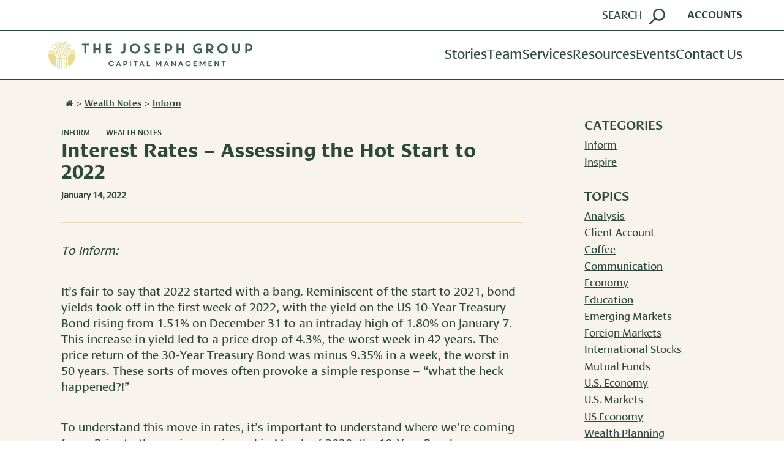

--- FILE ---
content_type: text/html; charset=UTF-8
request_url: https://josephgroup.com/interest-rates-assessing-the-hot-start-to-2022/
body_size: 19698
content:
<!DOCTYPE html>
<html lang="en-US" class="no-js">
<head>
	<meta charset="UTF-8">
	<meta http-equiv="x-ua-compatible" content="ie=edge">
	<meta name="viewport" content="width=device-width, initial-scale=1.0">

	<link rel="shortcut icon" type="image/x-icon" href="https://josephgroup.com/wp-content/themes/josephgroup/assets/images/favicon.ico">
	<link rel="apple-touch-icon" href="https://josephgroup.com/wp-content/themes/josephgroup/assets/images/apple-touch-icon.png">

	<meta name='robots' content='index, follow, max-image-preview:large, max-snippet:-1, max-video-preview:-1' />
	<style>img:is([sizes="auto" i], [sizes^="auto," i]) { contain-intrinsic-size: 3000px 1500px }</style>
	
	<!-- This site is optimized with the Yoast SEO plugin v26.8 - https://yoast.com/product/yoast-seo-wordpress/ -->
	<title>Interest Rates – Assessing the Hot Start to 2022 - The Joseph Group</title>
	<meta name="description" content="Portfolio Manager Alex Durbin discusses the impact of interest rates on the markets, assessing the hot start to 2022." />
	<link rel="canonical" href="https://josephgroup.com/interest-rates-assessing-the-hot-start-to-2022/" />
	<meta property="og:locale" content="en_US" />
	<meta property="og:type" content="article" />
	<meta property="og:title" content="Interest Rates – Assessing the Hot Start to 2022 - The Joseph Group" />
	<meta property="og:description" content="Portfolio Manager Alex Durbin discusses the impact of interest rates on the markets, assessing the hot start to 2022." />
	<meta property="og:url" content="https://josephgroup.com/interest-rates-assessing-the-hot-start-to-2022/" />
	<meta property="og:site_name" content="The Joseph Group" />
	<meta property="article:publisher" content="https://www.facebook.com/TheJosephGroupColumbus" />
	<meta property="article:published_time" content="2022-01-14T18:58:03+00:00" />
	<meta property="og:image" content="https://josephgroup.com/wp-content/uploads/2022/01/2022.01.14-WN-Chart-1-Banks-300x296.png" />
	<meta name="author" content="Michelle O’Brien" />
	<meta name="twitter:card" content="summary_large_image" />
	<meta name="twitter:label1" content="Written by" />
	<meta name="twitter:data1" content="Michelle O’Brien" />
	<meta name="twitter:label2" content="Est. reading time" />
	<meta name="twitter:data2" content="4 minutes" />
	<script type="application/ld+json" class="yoast-schema-graph">{"@context":"https://schema.org","@graph":[{"@type":"Article","@id":"https://josephgroup.com/interest-rates-assessing-the-hot-start-to-2022/#article","isPartOf":{"@id":"https://josephgroup.com/interest-rates-assessing-the-hot-start-to-2022/"},"author":{"name":"Michelle O’Brien","@id":"https://josephgroup.com/#/schema/person/4301f29c9dd051b9e3ba2d117b04116c"},"headline":"Interest Rates – Assessing the Hot Start to 2022","datePublished":"2022-01-14T18:58:03+00:00","mainEntityOfPage":{"@id":"https://josephgroup.com/interest-rates-assessing-the-hot-start-to-2022/"},"wordCount":610,"publisher":{"@id":"https://josephgroup.com/#organization"},"image":{"@id":"https://josephgroup.com/interest-rates-assessing-the-hot-start-to-2022/#primaryimage"},"thumbnailUrl":"https://josephgroup.com/wp-content/uploads/2022/01/2022.01.14-WN-Chart-1-Banks-300x296.png","articleSection":["Inform","Wealth Notes"],"inLanguage":"en-US"},{"@type":"WebPage","@id":"https://josephgroup.com/interest-rates-assessing-the-hot-start-to-2022/","url":"https://josephgroup.com/interest-rates-assessing-the-hot-start-to-2022/","name":"Interest Rates – Assessing the Hot Start to 2022 - The Joseph Group","isPartOf":{"@id":"https://josephgroup.com/#website"},"primaryImageOfPage":{"@id":"https://josephgroup.com/interest-rates-assessing-the-hot-start-to-2022/#primaryimage"},"image":{"@id":"https://josephgroup.com/interest-rates-assessing-the-hot-start-to-2022/#primaryimage"},"thumbnailUrl":"https://josephgroup.com/wp-content/uploads/2022/01/2022.01.14-WN-Chart-1-Banks-300x296.png","datePublished":"2022-01-14T18:58:03+00:00","description":"Portfolio Manager Alex Durbin discusses the impact of interest rates on the markets, assessing the hot start to 2022.","breadcrumb":{"@id":"https://josephgroup.com/interest-rates-assessing-the-hot-start-to-2022/#breadcrumb"},"inLanguage":"en-US","potentialAction":[{"@type":"ReadAction","target":["https://josephgroup.com/interest-rates-assessing-the-hot-start-to-2022/"]}]},{"@type":"ImageObject","inLanguage":"en-US","@id":"https://josephgroup.com/interest-rates-assessing-the-hot-start-to-2022/#primaryimage","url":"https://josephgroup.com/wp-content/uploads/2022/01/2022.01.14-WN-Chart-1-Banks.png","contentUrl":"https://josephgroup.com/wp-content/uploads/2022/01/2022.01.14-WN-Chart-1-Banks.png","width":607,"height":598,"caption":"Source: Strategas"},{"@type":"BreadcrumbList","@id":"https://josephgroup.com/interest-rates-assessing-the-hot-start-to-2022/#breadcrumb","itemListElement":[{"@type":"ListItem","position":1,"name":"Home","item":"https://josephgroup.com/"},{"@type":"ListItem","position":2,"name":"Interest Rates – Assessing the Hot Start to 2022"}]},{"@type":"WebSite","@id":"https://josephgroup.com/#website","url":"https://josephgroup.com/","name":"The Joseph Group: Columbus, Ohio Wealth Management","description":"Great lives, one story at a time.","publisher":{"@id":"https://josephgroup.com/#organization"},"potentialAction":[{"@type":"SearchAction","target":{"@type":"EntryPoint","urlTemplate":"https://josephgroup.com/?s={search_term_string}"},"query-input":{"@type":"PropertyValueSpecification","valueRequired":true,"valueName":"search_term_string"}}],"inLanguage":"en-US"},{"@type":"Organization","@id":"https://josephgroup.com/#organization","name":"The Joseph Group","url":"https://josephgroup.com/","logo":{"@type":"ImageObject","inLanguage":"en-US","@id":"https://josephgroup.com/#/schema/logo/image/","url":"https://josephgroup.com/wp-content/uploads/2021/05/TJGLogoColorSquare.jpg","contentUrl":"https://josephgroup.com/wp-content/uploads/2021/05/TJGLogoColorSquare.jpg","width":1158,"height":1114,"caption":"The Joseph Group"},"image":{"@id":"https://josephgroup.com/#/schema/logo/image/"},"sameAs":["https://www.facebook.com/TheJosephGroupColumbus","https://www.linkedin.com/company/thejosephgroupcolumbus"]},{"@type":"Person","@id":"https://josephgroup.com/#/schema/person/4301f29c9dd051b9e3ba2d117b04116c","name":"Michelle O’Brien","image":{"@type":"ImageObject","inLanguage":"en-US","@id":"https://josephgroup.com/#/schema/person/image/","url":"https://secure.gravatar.com/avatar/8c5f0646a2f730195b201b697cdf38d055f6e2951dc42e191ecb546382355fe5?s=96&d=mm&r=g","contentUrl":"https://secure.gravatar.com/avatar/8c5f0646a2f730195b201b697cdf38d055f6e2951dc42e191ecb546382355fe5?s=96&d=mm&r=g","caption":"Michelle O’Brien"},"url":"https://josephgroup.com/author/michelleobrien/"}]}</script>
	<!-- / Yoast SEO plugin. -->


<link rel='dns-prefetch' href='//www.google.com' />
<link rel="alternate" type="application/rss+xml" title="The Joseph Group &raquo; Interest Rates – Assessing the Hot Start to 2022 Comments Feed" href="https://josephgroup.com/interest-rates-assessing-the-hot-start-to-2022/feed/" />
<script type="text/javascript">
/* <![CDATA[ */
window._wpemojiSettings = {"baseUrl":"https:\/\/s.w.org\/images\/core\/emoji\/16.0.1\/72x72\/","ext":".png","svgUrl":"https:\/\/s.w.org\/images\/core\/emoji\/16.0.1\/svg\/","svgExt":".svg","source":{"concatemoji":"https:\/\/josephgroup.com\/wp-includes\/js\/wp-emoji-release.min.js?ver=6.8.3"}};
/*! This file is auto-generated */
!function(s,n){var o,i,e;function c(e){try{var t={supportTests:e,timestamp:(new Date).valueOf()};sessionStorage.setItem(o,JSON.stringify(t))}catch(e){}}function p(e,t,n){e.clearRect(0,0,e.canvas.width,e.canvas.height),e.fillText(t,0,0);var t=new Uint32Array(e.getImageData(0,0,e.canvas.width,e.canvas.height).data),a=(e.clearRect(0,0,e.canvas.width,e.canvas.height),e.fillText(n,0,0),new Uint32Array(e.getImageData(0,0,e.canvas.width,e.canvas.height).data));return t.every(function(e,t){return e===a[t]})}function u(e,t){e.clearRect(0,0,e.canvas.width,e.canvas.height),e.fillText(t,0,0);for(var n=e.getImageData(16,16,1,1),a=0;a<n.data.length;a++)if(0!==n.data[a])return!1;return!0}function f(e,t,n,a){switch(t){case"flag":return n(e,"\ud83c\udff3\ufe0f\u200d\u26a7\ufe0f","\ud83c\udff3\ufe0f\u200b\u26a7\ufe0f")?!1:!n(e,"\ud83c\udde8\ud83c\uddf6","\ud83c\udde8\u200b\ud83c\uddf6")&&!n(e,"\ud83c\udff4\udb40\udc67\udb40\udc62\udb40\udc65\udb40\udc6e\udb40\udc67\udb40\udc7f","\ud83c\udff4\u200b\udb40\udc67\u200b\udb40\udc62\u200b\udb40\udc65\u200b\udb40\udc6e\u200b\udb40\udc67\u200b\udb40\udc7f");case"emoji":return!a(e,"\ud83e\udedf")}return!1}function g(e,t,n,a){var r="undefined"!=typeof WorkerGlobalScope&&self instanceof WorkerGlobalScope?new OffscreenCanvas(300,150):s.createElement("canvas"),o=r.getContext("2d",{willReadFrequently:!0}),i=(o.textBaseline="top",o.font="600 32px Arial",{});return e.forEach(function(e){i[e]=t(o,e,n,a)}),i}function t(e){var t=s.createElement("script");t.src=e,t.defer=!0,s.head.appendChild(t)}"undefined"!=typeof Promise&&(o="wpEmojiSettingsSupports",i=["flag","emoji"],n.supports={everything:!0,everythingExceptFlag:!0},e=new Promise(function(e){s.addEventListener("DOMContentLoaded",e,{once:!0})}),new Promise(function(t){var n=function(){try{var e=JSON.parse(sessionStorage.getItem(o));if("object"==typeof e&&"number"==typeof e.timestamp&&(new Date).valueOf()<e.timestamp+604800&&"object"==typeof e.supportTests)return e.supportTests}catch(e){}return null}();if(!n){if("undefined"!=typeof Worker&&"undefined"!=typeof OffscreenCanvas&&"undefined"!=typeof URL&&URL.createObjectURL&&"undefined"!=typeof Blob)try{var e="postMessage("+g.toString()+"("+[JSON.stringify(i),f.toString(),p.toString(),u.toString()].join(",")+"));",a=new Blob([e],{type:"text/javascript"}),r=new Worker(URL.createObjectURL(a),{name:"wpTestEmojiSupports"});return void(r.onmessage=function(e){c(n=e.data),r.terminate(),t(n)})}catch(e){}c(n=g(i,f,p,u))}t(n)}).then(function(e){for(var t in e)n.supports[t]=e[t],n.supports.everything=n.supports.everything&&n.supports[t],"flag"!==t&&(n.supports.everythingExceptFlag=n.supports.everythingExceptFlag&&n.supports[t]);n.supports.everythingExceptFlag=n.supports.everythingExceptFlag&&!n.supports.flag,n.DOMReady=!1,n.readyCallback=function(){n.DOMReady=!0}}).then(function(){return e}).then(function(){var e;n.supports.everything||(n.readyCallback(),(e=n.source||{}).concatemoji?t(e.concatemoji):e.wpemoji&&e.twemoji&&(t(e.twemoji),t(e.wpemoji)))}))}((window,document),window._wpemojiSettings);
/* ]]> */
</script>
<style id='wp-emoji-styles-inline-css' type='text/css'>

	img.wp-smiley, img.emoji {
		display: inline !important;
		border: none !important;
		box-shadow: none !important;
		height: 1em !important;
		width: 1em !important;
		margin: 0 0.07em !important;
		vertical-align: -0.1em !important;
		background: none !important;
		padding: 0 !important;
	}
</style>
<link rel='stylesheet' id='wp-block-library-css' href='https://josephgroup.com/wp-includes/css/dist/block-library/style.min.css?ver=6.8.3' type='text/css' media='all' />
<style id='classic-theme-styles-inline-css' type='text/css'>
/*! This file is auto-generated */
.wp-block-button__link{color:#fff;background-color:#32373c;border-radius:9999px;box-shadow:none;text-decoration:none;padding:calc(.667em + 2px) calc(1.333em + 2px);font-size:1.125em}.wp-block-file__button{background:#32373c;color:#fff;text-decoration:none}
</style>
<style id='global-styles-inline-css' type='text/css'>
:root{--wp--preset--aspect-ratio--square: 1;--wp--preset--aspect-ratio--4-3: 4/3;--wp--preset--aspect-ratio--3-4: 3/4;--wp--preset--aspect-ratio--3-2: 3/2;--wp--preset--aspect-ratio--2-3: 2/3;--wp--preset--aspect-ratio--16-9: 16/9;--wp--preset--aspect-ratio--9-16: 9/16;--wp--preset--color--black: #000000;--wp--preset--color--cyan-bluish-gray: #abb8c3;--wp--preset--color--white: #ffffff;--wp--preset--color--pale-pink: #f78da7;--wp--preset--color--vivid-red: #cf2e2e;--wp--preset--color--luminous-vivid-orange: #ff6900;--wp--preset--color--luminous-vivid-amber: #fcb900;--wp--preset--color--light-green-cyan: #7bdcb5;--wp--preset--color--vivid-green-cyan: #00d084;--wp--preset--color--pale-cyan-blue: #8ed1fc;--wp--preset--color--vivid-cyan-blue: #0693e3;--wp--preset--color--vivid-purple: #9b51e0;--wp--preset--gradient--vivid-cyan-blue-to-vivid-purple: linear-gradient(135deg,rgba(6,147,227,1) 0%,rgb(155,81,224) 100%);--wp--preset--gradient--light-green-cyan-to-vivid-green-cyan: linear-gradient(135deg,rgb(122,220,180) 0%,rgb(0,208,130) 100%);--wp--preset--gradient--luminous-vivid-amber-to-luminous-vivid-orange: linear-gradient(135deg,rgba(252,185,0,1) 0%,rgba(255,105,0,1) 100%);--wp--preset--gradient--luminous-vivid-orange-to-vivid-red: linear-gradient(135deg,rgba(255,105,0,1) 0%,rgb(207,46,46) 100%);--wp--preset--gradient--very-light-gray-to-cyan-bluish-gray: linear-gradient(135deg,rgb(238,238,238) 0%,rgb(169,184,195) 100%);--wp--preset--gradient--cool-to-warm-spectrum: linear-gradient(135deg,rgb(74,234,220) 0%,rgb(151,120,209) 20%,rgb(207,42,186) 40%,rgb(238,44,130) 60%,rgb(251,105,98) 80%,rgb(254,248,76) 100%);--wp--preset--gradient--blush-light-purple: linear-gradient(135deg,rgb(255,206,236) 0%,rgb(152,150,240) 100%);--wp--preset--gradient--blush-bordeaux: linear-gradient(135deg,rgb(254,205,165) 0%,rgb(254,45,45) 50%,rgb(107,0,62) 100%);--wp--preset--gradient--luminous-dusk: linear-gradient(135deg,rgb(255,203,112) 0%,rgb(199,81,192) 50%,rgb(65,88,208) 100%);--wp--preset--gradient--pale-ocean: linear-gradient(135deg,rgb(255,245,203) 0%,rgb(182,227,212) 50%,rgb(51,167,181) 100%);--wp--preset--gradient--electric-grass: linear-gradient(135deg,rgb(202,248,128) 0%,rgb(113,206,126) 100%);--wp--preset--gradient--midnight: linear-gradient(135deg,rgb(2,3,129) 0%,rgb(40,116,252) 100%);--wp--preset--font-size--small: 13px;--wp--preset--font-size--medium: 20px;--wp--preset--font-size--large: 36px;--wp--preset--font-size--x-large: 42px;--wp--preset--spacing--20: 0.44rem;--wp--preset--spacing--30: 0.67rem;--wp--preset--spacing--40: 1rem;--wp--preset--spacing--50: 1.5rem;--wp--preset--spacing--60: 2.25rem;--wp--preset--spacing--70: 3.38rem;--wp--preset--spacing--80: 5.06rem;--wp--preset--shadow--natural: 6px 6px 9px rgba(0, 0, 0, 0.2);--wp--preset--shadow--deep: 12px 12px 50px rgba(0, 0, 0, 0.4);--wp--preset--shadow--sharp: 6px 6px 0px rgba(0, 0, 0, 0.2);--wp--preset--shadow--outlined: 6px 6px 0px -3px rgba(255, 255, 255, 1), 6px 6px rgba(0, 0, 0, 1);--wp--preset--shadow--crisp: 6px 6px 0px rgba(0, 0, 0, 1);}:where(.is-layout-flex){gap: 0.5em;}:where(.is-layout-grid){gap: 0.5em;}body .is-layout-flex{display: flex;}.is-layout-flex{flex-wrap: wrap;align-items: center;}.is-layout-flex > :is(*, div){margin: 0;}body .is-layout-grid{display: grid;}.is-layout-grid > :is(*, div){margin: 0;}:where(.wp-block-columns.is-layout-flex){gap: 2em;}:where(.wp-block-columns.is-layout-grid){gap: 2em;}:where(.wp-block-post-template.is-layout-flex){gap: 1.25em;}:where(.wp-block-post-template.is-layout-grid){gap: 1.25em;}.has-black-color{color: var(--wp--preset--color--black) !important;}.has-cyan-bluish-gray-color{color: var(--wp--preset--color--cyan-bluish-gray) !important;}.has-white-color{color: var(--wp--preset--color--white) !important;}.has-pale-pink-color{color: var(--wp--preset--color--pale-pink) !important;}.has-vivid-red-color{color: var(--wp--preset--color--vivid-red) !important;}.has-luminous-vivid-orange-color{color: var(--wp--preset--color--luminous-vivid-orange) !important;}.has-luminous-vivid-amber-color{color: var(--wp--preset--color--luminous-vivid-amber) !important;}.has-light-green-cyan-color{color: var(--wp--preset--color--light-green-cyan) !important;}.has-vivid-green-cyan-color{color: var(--wp--preset--color--vivid-green-cyan) !important;}.has-pale-cyan-blue-color{color: var(--wp--preset--color--pale-cyan-blue) !important;}.has-vivid-cyan-blue-color{color: var(--wp--preset--color--vivid-cyan-blue) !important;}.has-vivid-purple-color{color: var(--wp--preset--color--vivid-purple) !important;}.has-black-background-color{background-color: var(--wp--preset--color--black) !important;}.has-cyan-bluish-gray-background-color{background-color: var(--wp--preset--color--cyan-bluish-gray) !important;}.has-white-background-color{background-color: var(--wp--preset--color--white) !important;}.has-pale-pink-background-color{background-color: var(--wp--preset--color--pale-pink) !important;}.has-vivid-red-background-color{background-color: var(--wp--preset--color--vivid-red) !important;}.has-luminous-vivid-orange-background-color{background-color: var(--wp--preset--color--luminous-vivid-orange) !important;}.has-luminous-vivid-amber-background-color{background-color: var(--wp--preset--color--luminous-vivid-amber) !important;}.has-light-green-cyan-background-color{background-color: var(--wp--preset--color--light-green-cyan) !important;}.has-vivid-green-cyan-background-color{background-color: var(--wp--preset--color--vivid-green-cyan) !important;}.has-pale-cyan-blue-background-color{background-color: var(--wp--preset--color--pale-cyan-blue) !important;}.has-vivid-cyan-blue-background-color{background-color: var(--wp--preset--color--vivid-cyan-blue) !important;}.has-vivid-purple-background-color{background-color: var(--wp--preset--color--vivid-purple) !important;}.has-black-border-color{border-color: var(--wp--preset--color--black) !important;}.has-cyan-bluish-gray-border-color{border-color: var(--wp--preset--color--cyan-bluish-gray) !important;}.has-white-border-color{border-color: var(--wp--preset--color--white) !important;}.has-pale-pink-border-color{border-color: var(--wp--preset--color--pale-pink) !important;}.has-vivid-red-border-color{border-color: var(--wp--preset--color--vivid-red) !important;}.has-luminous-vivid-orange-border-color{border-color: var(--wp--preset--color--luminous-vivid-orange) !important;}.has-luminous-vivid-amber-border-color{border-color: var(--wp--preset--color--luminous-vivid-amber) !important;}.has-light-green-cyan-border-color{border-color: var(--wp--preset--color--light-green-cyan) !important;}.has-vivid-green-cyan-border-color{border-color: var(--wp--preset--color--vivid-green-cyan) !important;}.has-pale-cyan-blue-border-color{border-color: var(--wp--preset--color--pale-cyan-blue) !important;}.has-vivid-cyan-blue-border-color{border-color: var(--wp--preset--color--vivid-cyan-blue) !important;}.has-vivid-purple-border-color{border-color: var(--wp--preset--color--vivid-purple) !important;}.has-vivid-cyan-blue-to-vivid-purple-gradient-background{background: var(--wp--preset--gradient--vivid-cyan-blue-to-vivid-purple) !important;}.has-light-green-cyan-to-vivid-green-cyan-gradient-background{background: var(--wp--preset--gradient--light-green-cyan-to-vivid-green-cyan) !important;}.has-luminous-vivid-amber-to-luminous-vivid-orange-gradient-background{background: var(--wp--preset--gradient--luminous-vivid-amber-to-luminous-vivid-orange) !important;}.has-luminous-vivid-orange-to-vivid-red-gradient-background{background: var(--wp--preset--gradient--luminous-vivid-orange-to-vivid-red) !important;}.has-very-light-gray-to-cyan-bluish-gray-gradient-background{background: var(--wp--preset--gradient--very-light-gray-to-cyan-bluish-gray) !important;}.has-cool-to-warm-spectrum-gradient-background{background: var(--wp--preset--gradient--cool-to-warm-spectrum) !important;}.has-blush-light-purple-gradient-background{background: var(--wp--preset--gradient--blush-light-purple) !important;}.has-blush-bordeaux-gradient-background{background: var(--wp--preset--gradient--blush-bordeaux) !important;}.has-luminous-dusk-gradient-background{background: var(--wp--preset--gradient--luminous-dusk) !important;}.has-pale-ocean-gradient-background{background: var(--wp--preset--gradient--pale-ocean) !important;}.has-electric-grass-gradient-background{background: var(--wp--preset--gradient--electric-grass) !important;}.has-midnight-gradient-background{background: var(--wp--preset--gradient--midnight) !important;}.has-small-font-size{font-size: var(--wp--preset--font-size--small) !important;}.has-medium-font-size{font-size: var(--wp--preset--font-size--medium) !important;}.has-large-font-size{font-size: var(--wp--preset--font-size--large) !important;}.has-x-large-font-size{font-size: var(--wp--preset--font-size--x-large) !important;}
:where(.wp-block-post-template.is-layout-flex){gap: 1.25em;}:where(.wp-block-post-template.is-layout-grid){gap: 1.25em;}
:where(.wp-block-columns.is-layout-flex){gap: 2em;}:where(.wp-block-columns.is-layout-grid){gap: 2em;}
:root :where(.wp-block-pullquote){font-size: 1.5em;line-height: 1.6;}
</style>
<link rel='stylesheet' id='main.ee98c0ca.css-css' href='https://josephgroup.com/wp-content/themes/josephgroup/assets/main.ee98c0ca.css?ver=1.2.1' type='text/css' media='all' />
<script type="text/javascript" src="https://josephgroup.com/wp-includes/js/jquery/jquery.min.js?ver=3.7.1" id="jquery-core-js"></script>
<link rel="https://api.w.org/" href="https://josephgroup.com/wp-json/" /><link rel="alternate" title="JSON" type="application/json" href="https://josephgroup.com/wp-json/wp/v2/posts/6042" /><link rel="EditURI" type="application/rsd+xml" title="RSD" href="https://josephgroup.com/xmlrpc.php?rsd" />
<link rel='shortlink' href='https://josephgroup.com/?p=6042' />
<link rel="alternate" title="oEmbed (JSON)" type="application/json+oembed" href="https://josephgroup.com/wp-json/oembed/1.0/embed?url=https%3A%2F%2Fjosephgroup.com%2Finterest-rates-assessing-the-hot-start-to-2022%2F" />
<link rel="alternate" title="oEmbed (XML)" type="text/xml+oembed" href="https://josephgroup.com/wp-json/oembed/1.0/embed?url=https%3A%2F%2Fjosephgroup.com%2Finterest-rates-assessing-the-hot-start-to-2022%2F&#038;format=xml" />
	<!-- Google Tag Manager -->
	<script>(function(w,d,s,l,i){w[l]=w[l]||[];w[l].push({'gtm.start':
				new Date().getTime(),event:'gtm.js'});var f=d.getElementsByTagName(s)[0],
			j=d.createElement(s),dl=l!='dataLayer'?'&l='+l:'';j.async=true;j.src=
			'https://www.googletagmanager.com/gtm.js?id='+i+dl;f.parentNode.insertBefore(j,f);
		})(window,document,'script','dataLayer','GTM-N3DF9HJM');</script>
	<!-- End Google Tag Manager -->
	</head>

<body class="wp-singular post-template-default single single-post postid-6042 single-format-standard wp-theme-josephgroup" data-sprites="https://josephgroup.com/wp-content/themes/josephgroup/assets/images/sprites.svg">
		<!-- Google Tag Manager (noscript) -->
	<noscript>
		<iframe src="https://www.googletagmanager.com/ns.html?id=GTM-N3DF9HJM"
				height="0" width="0" style="display:none;visibility:hidden"></iframe>
	</noscript>
	<!-- End Google Tag Manager (noscript) -->
		<div style="border: 0px; clip: rect(0px, 0px, 0px, 0px); height: 0px; overflow: hidden; padding: 0px; position: absolute; width: 0px;"><svg xmlns="http://www.w3.org/2000/svg"><symbol id="facebook" viewBox="0 0 32 32"><title>facebook</title><g id="facebook" fill="none" fill-rule="evenodd"><path d="M17.75 29h-5.167V16.5H10v-4.292h2.583V9.625C12.583 6.083 14.042 4 18.208 4h3.459v4.292H19.5c-1.625 0-1.708.583-1.708 1.708v2.167h3.875l-.459 4.333H17.75V29z" id="Shape" fill="currentColor" fill-rule="nonzero"></path><path id="Rectangle-path" d="M0 0h32v32H0z"></path></g></symbol><symbol id="house" viewBox="0 0 32 32"><path fill="currentColor" fill-rule="evenodd" d="M26.003 17.674v8.229c0 .6-.503 1.097-1.111 1.097h-6.67v-6.583h-4.445V27H7.108a1.112 1.112 0 0 1-1.111-1.097v-8.23c0-.034.017-.068.017-.102L16 9.445l9.986 8.126a.215.215 0 0 1 .017.103zm3.873-1.183l-1.077 1.268a.58.58 0 0 1-.364.189h-.053a.55.55 0 0 1-.364-.12L16 7.936 3.982 17.828a.598.598 0 0 1-.417.12.58.58 0 0 1-.364-.189l-1.077-1.268a.557.557 0 0 1 .07-.772L14.68 5.45c.73-.6 1.91-.6 2.64 0l4.237 3.497V5.604c0-.308.243-.548.556-.548h3.334c.313 0 .556.24.556.548V12.6l3.804 3.12c.225.189.26.549.069.772z"></path></symbol><symbol id="linkedin" viewBox="0 0 32 32"><title>linkedin</title><g id="linkedin" fill="none" fill-rule="evenodd"><path id="Rectangle-path" d="M0 0h32v32H0z"></path><path d="M26.076 6.158H7.203a1.619 1.619 0 0 0-1.635 1.597v18.952c.01.893.742 1.609 1.635 1.6h18.874a1.619 1.619 0 0 0 1.64-1.6V7.755a1.619 1.619 0 0 0-1.641-1.597zM12.136 25.03H8.853V14.462h3.285V25.03zm-1.642-12.014a1.905 1.905 0 1 1-.001-3.81 1.905 1.905 0 0 1 .001 3.81zm13.947 12.011h-3.284v-5.136c0-1.226-.023-2.802-1.704-2.802-1.708 0-1.972 1.335-1.972 2.714v5.228h-3.284V14.462h3.152v1.448h.045a3.453 3.453 0 0 1 3.108-1.703c3.326 0 3.94 2.188 3.94 5.035l-.001 5.785z" id="path" fill="currentColor" fill-rule="nonzero"></path></g></symbol><symbol id="logo-text"><path fill="currentColor" d="M13.846.69l-.538 2.913H8.923L6.308 17.63H1.769L4.385 3.603H0L.538.69h13.308zm11.846 6.899c0 .46-.077 1.226-.307 2.3L24 17.628h-4.385l1.308-7.051c.154-.69.23-1.15.23-1.226 0-.69-.307-1.074-1-1.074-.691 0-1.307.46-1.768 1.303-.385.614-.693 1.687-.923 3.143l-.924 4.983h-4.384L15.462 0h4.307l-1.461 7.895c1.307-1.763 2.923-2.683 4.769-2.683.846 0 1.461.23 1.923.614.462.383.692.996.692 1.763zm13.77.766c0 1.533-.924 2.606-2.847 3.296-1.384.537-2.923.767-4.769.767v.23c0 1.533.692 2.222 2.154 2.222.77 0 1.846-.306 3.23-.996l.924 1.916c-2.462 1.303-4.539 1.917-6.154 1.917-1.462 0-2.538-.384-3.308-1.227-.923-.92-1.384-2.146-1.384-3.603 0-.996.23-1.992.692-3.066.462-.996 1-1.84 1.77-2.53 1.538-1.455 3.384-2.145 5.538-2.145 1.307 0 2.384.306 3.154.843.615.69 1 1.456 1 2.376zM36 8.508c0-.766-.385-1.15-1.23-1.15-1.308 0-2.232.997-2.77 2.99 1.308 0 2.23-.077 2.692-.307C35.538 9.735 36 9.275 36 8.508zM54.77.69l-2.616 13.95c-.539 2.76-1.616 4.83-3.308 6.133-1.154.92-2.538 1.38-4.154 1.38l.539-2.913c.769-.307 1.23-.767 1.461-1.303.231-.537.616-1.84.923-3.833L50.077.767h4.692V.69zM68.614 10.96c0 1.916-.692 3.603-2.153 4.906-1.462 1.38-3.154 1.993-5.231 1.993-1.616 0-3-.537-4.077-1.61s-1.616-2.453-1.616-4.062c0-1.917.77-3.526 2.231-4.906 1.462-1.38 3.231-2.07 5.308-2.07 1.615 0 3 .537 4 1.61s1.538 2.453 1.538 4.14zm-4.538-.996c0-1.687-.462-2.53-1.385-2.53-.692 0-1.307.537-1.846 1.61-.538 1.073-.77 2.3-.77 3.68 0 1.992.462 2.989 1.386 2.989.692 0 1.307-.384 1.692-1.227.615-1.15.923-2.683.923-4.522zm15.23-3.68L78 8.202c-.538-.307-1-.46-1.538-.46-.77 0-1.231.383-1.231 1.073 0 .383.23.843.692 1.456.923 1.227 1.539 2.07 1.846 2.53.308.46.385.996.385 1.61 0 1.073-.462 1.916-1.462 2.529s-2.23.997-3.846.997a9.83 9.83 0 0 1-4-.844l1-2.53c.923.614 1.77.844 2.462.844.923 0 1.384-.383 1.384-1.073 0-.537-.461-1.227-1.307-2.3-1-1.226-1.539-2.3-1.539-3.22 0-.996.462-1.839 1.308-2.529.846-.69 2-.996 3.308-.996 1.538 0 2.769.307 3.846.996zm12.847 2.07c0 1.533-.923 2.606-2.846 3.296-1.385.537-2.923.767-4.77.767v.23c0 1.533.693 2.222 2.154 2.222.77 0 1.846-.306 3.231-.996l.923 1.916c-2.461 1.303-4.538 1.917-6.154 1.917-1.461 0-2.538-.384-3.307-1.227-.923-.92-1.385-2.146-1.385-3.603 0-.996.23-1.992.692-3.066.462-.996 1-1.84 1.77-2.53C84 5.827 85.846 5.137 88 5.137c1.308 0 2.385.306 3.154.843.615.69 1 1.456 1 2.376zm-3.462.153c0-.766-.384-1.15-1.23-1.15-1.308 0-2.231.997-2.77 2.99 1.308 0 2.231-.077 2.693-.307.846-.306 1.307-.766 1.307-1.533zm18 1.457c0 2.53-.769 4.522-2.384 6.132-1.154 1.15-2.385 1.686-3.616 1.686-1.154 0-2.154-.46-3-1.303l-1.307 7.052h-4.308l3.385-18.09h4.307l-.23 1.38c1.461-1.073 2.692-1.686 3.846-1.686 2.153.153 3.307 1.686 3.307 4.829zm-4.461.23c0-1.533-.385-2.3-1.231-2.3-.77 0-1.462.69-2.077 2.146-.538 1.38-.846 2.836-.846 4.37.308.766.846 1.073 1.538 1.073.693 0 1.308-.537 1.847-1.61.461-1.073.769-2.3.769-3.68zm19.384-2.606c0 .46-.077 1.226-.307 2.3l-1.385 7.74h-4.385l1.308-7.051c.154-.69.23-1.15.23-1.226 0-.69-.307-1.074-1-1.074-.691 0-1.307.46-1.768 1.303-.385.614-.693 1.687-.923 3.143l-.923 4.983h-4.308L111.462 0h4.307l-1.461 8.048c1.307-1.763 2.923-2.682 4.769-2.682.846 0 1.461.23 1.923.613.385.23.615.843.615 1.61zm22.693-5.826l-1.462 2.606c-1-.306-1.923-.536-2.77-.536-1.614 0-2.922.46-3.845 1.456-1 .996-1.539 2.3-1.539 3.986 0 1.38.385 2.606 1.154 3.756.77 1.073 1.616 1.61 2.616 1.61.23 0 .461 0 .615-.077L140 9.81h4.308L143 16.94a12.57 12.57 0 0 1-4.538.843c-2.462 0-4.462-.69-5.924-2.07-1.615-1.532-2.461-3.602-2.461-6.055 0-1.303.308-2.606.923-3.91.615-1.226 1.385-2.222 2.462-3.065a8.973 8.973 0 0 1 2.923-1.61c1.153-.383 2.23-.613 3.307-.613 1.616-.077 3.231.383 4.616 1.303zm12.615 4.446l-2 3.526c-.461-.154-.846-.23-1.077-.23-.846 0-1.538.306-2 .996-.384.46-.692 1.457-.923 2.913l-.77 4.216h-4.307l2.23-12.034h4.309l-.462 2.606.923-1.303c.462-.69.846-1.073 1.154-1.303.308-.23.692-.307 1.154-.307.461 0 1.154.307 1.77.92zm12.539 4.752c0 1.916-.693 3.603-2.154 4.906-1.462 1.38-3.154 1.993-5.231 1.993-1.615 0-3-.537-4.077-1.61s-1.615-2.453-1.615-4.062c0-1.917.769-3.526 2.23-4.906 1.462-1.38 3.231-2.07 5.308-2.07 1.615 0 3 .537 4 1.61s1.539 2.453 1.539 4.14zm-4.539-.996c0-1.687-.461-2.53-1.385-2.53-.692 0-1.307.537-1.846 1.61-.538 1.073-.769 2.3-.769 3.68 0 1.992.462 2.989 1.385 2.989.692 0 1.307-.384 1.692-1.227.615-1.15.923-2.683.923-4.522zm19.692-4.446l-2.23 12.034h-4.308l.461-2.376c-1.307 1.763-2.923 2.683-4.769 2.683-1.769 0-2.615-.767-2.615-2.3 0-.613.077-1.38.23-2.3l1.462-7.741h4.308l-1.308 6.975c-.154.69-.154 1.15-.154 1.303 0 .69.308 1.073.923 1.073.693 0 1.308-.46 1.77-1.303.384-.613.692-1.61.923-3.066l.923-4.905h4.384v-.077zm14.77 4.446c0 2.53-.77 4.522-2.385 6.132-1.154 1.15-2.385 1.686-3.615 1.686-1.154 0-2.154-.46-3-1.303l-1.308 7.052h-4.308l3.385-18.09h4.308l-.231 1.38c1.461-1.073 2.692-1.686 3.846-1.686 2.154.153 3.308 1.686 3.308 4.829zm-4.462.23c0-1.533-.385-2.3-1.23-2.3-.77 0-1.462.69-2.078 2.146-.538 1.38-.846 2.836-.846 4.37.308.766.846 1.073 1.539 1.073.692 0 1.307-.537 1.846-1.61.461-1.073.77-2.3.77-3.68zM1.385 22.612h41.923H1.385zm47.615 0h41.923H49zm49.154 0h85.615-85.615zm-67.462 5.596l-.615.766c-.539-.153-1.077-.306-1.539-.306-1 0-1.846.23-2.461.766-.615.537-.923 1.227-.923 2.07 0 .69.23 1.303.77 1.763.46.46 1.153.613 2 .613.46 0 .922-.077 1.46-.23l.308.843c-.692.23-1.384.384-2.154.384-1.076 0-2-.23-2.769-.767-.846-.613-1.307-1.456-1.307-2.453 0-1.073.461-2.07 1.461-2.836s2.154-1.15 3.539-1.15c.769 0 1.538.154 2.23.537zm7.385 6.592h-1.615l-.308-1.916h-2.692L32.23 34.8h-1.462l4.846-6.975h1.154l1.308 6.975zm-2-2.836c-.154-1.073-.308-1.993-.308-2.76-.461.767-1 1.687-1.769 2.76h2.077zm11.077-2.3c0 .69-.308 1.303-1 1.687-.692.46-1.616.69-2.539.69h-.23l.153-.767c.616 0 1.077-.153 1.462-.383.385-.307.538-.614.538-1.073 0-.46-.153-.767-.538-.997a3.023 3.023 0 0 0-1-.153h-.385L42.154 34.8h-1.539l1.616-6.975h2c1 0 1.692.153 2.154.46.538.306.769.766.769 1.38zm4.923-1.84L50.462 34.8h-1.539l1.615-6.975h1.539zm8.692 0l-.154.844h-2.461L56.692 34.8h-1.538l1.384-6.132h-2.384l.23-.843h6.385zm7 6.976h-1.615l-.308-1.916h-2.692l-1.23 1.916h-1.462l4.846-6.975h1.154l1.307 6.975zm-2-2.836c-.154-1.073-.307-1.993-.307-2.76-.462.767-1 1.687-1.77 2.76h2.077zm9.308 1.916l-.154.843h-4.692l1.615-6.975h1.539L72 33.88h3.077zm17.154-6.055L90.615 34.8H89l1.385-5.596C89 31.121 87.692 32.96 86.308 34.8h-.77c-.538-1.84-1-3.68-1.384-5.596l-1.23 5.596h-1.386l1.616-6.975h1.923a85.06 85.06 0 0 1 1.308 5.212c1.23-1.686 2.461-3.45 3.846-5.212h2zm8.23 6.975h-1.615l-.308-1.916h-2.692l-1.23 1.916h-1.462L98 27.825h1.154l1.308 6.975zm-2-2.836c-.153-1.073-.307-1.993-.307-2.76-.462.767-1 1.687-1.77 2.76h2.078zm12.924-4.14l-1.616 6.976h-1.154a73.355 73.355 0 0 1-3.307-5.136l-1.154 5.136h-1.385l1.616-6.975h1.153c1.616 2.376 2.693 4.062 3.308 5.135L110 27.825h1.385zm8.153 6.976h-1.615l-.308-1.916h-2.692l-1.23 1.916h-1.462l4.846-6.975h1.154l1.307 6.975zm-2-2.836c-.153-1.073-.307-1.993-.307-2.76-.462.767-1 1.687-1.77 2.76h2.077zm11.847-3.68l-.616.69c-.538-.23-1.077-.306-1.615-.306-1 0-1.77.306-2.462.843-.615.536-1 1.226-1 2.07 0 .69.231 1.303.693 1.763.461.46 1.077.69 1.846.69.307 0 .615-.077.846-.154l.538-2.223h1.539l-.692 2.913a7.77 7.77 0 0 1-2.385.383c-1.154 0-2.154-.306-2.923-.92-.77-.613-1.154-1.38-1.154-2.376 0-1.226.538-2.223 1.692-2.99a6.008 6.008 0 0 1 3.308-.996c.923 0 1.692.23 2.385.613zm8-.46l-.231.844h-2.616l-.461 1.993h2.538l-.23.843h-2.539l-.538 2.376h3.077l-.231.843h-4.692l1.615-6.975h4.308v.077zm12.153 0l-1.615 6.976h-1.615l1.384-5.596c-1.384 1.917-2.692 3.756-4.077 5.596h-.769c-.538-1.84-1-3.68-1.384-5.596L140.23 34.8h-1.385l1.616-6.975h1.923a85.06 85.06 0 0 1 1.307 5.212c1.231-1.686 2.462-3.45 3.846-5.212h2zm7.924 0l-.231.844h-2.616l-.461 1.993h2.538l-.23.843h-2.539l-.538 2.376h3.077l-.231.843h-4.693l1.616-6.975h4.308v.077zm10.153 0L166 34.8h-1.154a73.355 73.355 0 0 1-3.308-5.136l-1.153 5.136H159l1.615-6.975h1.154c1.616 2.376 2.693 4.062 3.308 5.135l1.154-5.135h1.384zm8.616 0l-.154.844h-2.462l-1.461 6.132h-1.539L172 28.668h-2.385l.231-.843h6.385z"></path></symbol><symbol id="logo-wheat"><path fill="currentColor" d="M15.623 35.858h-1.322l.189-14.645h1.322l-.189 14.645zm-2.78 0H11.52l.513-14.645h1.323l-.513 14.645zm-3.05 0H8.47l1.188-14.645h1.323L9.793 35.858zm7.369 0l-.19-14.645h1.323l.19 14.645h-1.323zm2.78 0l-.486-14.645h1.323l.486 14.645h-1.323zm3.05 0l-1.188-14.645h1.323l1.188 14.645h-1.323zM11.71 12.897c.135-.265.27-.556.405-.821 1.674-2.94 4.184-5.35 7.1-7.098a25.556 25.556 0 0 1 4.723-2.224c.216-.08.459-.16.675-.239a.794.794 0 0 1 .297-.08s.917.663 1.187.875c-2.618.794-5.128 1.827-7.396 3.39-2.375 1.642-4.372 3.787-5.722 6.33a18.35 18.35 0 0 0-1.62 4.396c-.135.662-.242 1.35-.296 2.039 0 .08 0 .503-.054.503H9.874c-.108 0-.027-.397-.027-.503.054-.715.162-1.404.297-2.092.324-1.563.864-3.046 1.565-4.476zm.486 7.071c0-.026.027-.291.081-.689.054-.37.162-.953.324-1.615a18.23 18.23 0 0 1 .729-2.304c.324-.848.729-1.775 1.269-2.675.512-.927 1.187-1.854 1.97-2.728a15.087 15.087 0 0 1 2.834-2.463c1.107-.768 2.375-1.403 3.833-1.907 1.296-.45 2.753-.768 4.373-.953l.999 1.139c-.73.08-1.728.159-2.403.291-.675.132-1.35.291-1.97.477-.621.185-1.215.423-1.809.662a12.33 12.33 0 0 0-1.673.847 18.96 18.96 0 0 0-1.512 1.033c-.486.371-.945.768-1.376 1.218-.432.424-.837.9-1.215 1.404a16.322 16.322 0 0 0-1.053 1.59 10.93 10.93 0 0 0-.648 1.244c-.189.424-.35.82-.512 1.218-.135.397-.27.768-.378 1.139-.108.344-.19.688-.27 1.006-.081.318-.135.583-.19.848-.053.265-.08.476-.107.662-.027.185-.054.318-.054.424-.027.106-.027.132-.027.132h-1.215zm2.483 0c0-.026.027-.291.054-.636.054-.37.162-.9.324-1.51.162-.608.378-1.323.702-2.091.324-.768.729-1.563 1.242-2.384.513-.82 1.16-1.615 1.916-2.383s1.674-1.457 2.727-2.066c1.052-.61 2.294-1.086 3.697-1.43 1.242-.292 2.646-.45 4.211-.477l.783 1.218c-1.646-.026-3.32.106-4.616.397-1.295.318-2.429.742-3.4 1.272a12.121 12.121 0 0 0-2.511 1.827 11.66 11.66 0 0 0-1.754 2.119c-.486.741-.837 1.483-1.134 2.171-.297.689-.486 1.351-.648 1.934-.162.582-.243 1.06-.297 1.43a7.24 7.24 0 0 0-.08.609h-1.216zm2.322 0c0-.026.027-.291.054-.556.08-.318.189-.795.35-1.324a14.95 14.95 0 0 1 .73-1.828 14.96 14.96 0 0 1 1.214-2.039c.513-.689 1.107-1.377 1.836-1.986.728-.61 1.565-1.192 2.564-1.642.972-.45 2.105-.795 3.401-1.007 1.134-.185 2.402-.238 3.806-.159l.567 1.245c-1.485-.132-2.915-.132-4.076.053a11.214 11.214 0 0 0-3.104.874c-.891.397-1.674.874-2.322 1.43a11.08 11.08 0 0 0-1.646 1.748c-.459.61-.81 1.245-1.107 1.828a14.55 14.55 0 0 0-.648 1.642c-.162.476-.27.9-.324 1.218-.054.318-.08.45-.08.503H17zm6.883-6.86c.297-.185.594-.37.81-.502.324-.133.647-.265.971-.371.351-.106.675-.186 1.026-.265.351-.08.702-.133 1.08-.159.378-.053.756-.053 1.133-.053.405.027.783.027 1.188.08.405.052.81.105 1.242.185.216.053.459.106.675.159l.35 1.297c-.377-.105-.836-.185-1.214-.264-.378-.053-.756-.133-1.107-.16-.35-.026-.702-.052-1.053-.052-.35 0-.674 0-.998.026-.324.027-.648.08-.945.133-.297.08-.594.132-.89.238-.27.08-.568.185-.838.318-.27.132-.54.265-.782.424-.405.238-.756.53-1.08.82-.324.292-.594.61-.864.928-.243.317-.486.662-.675.98-.188.317-.377.635-.512.953-.135.318-.243.609-.351.874a5.56 5.56 0 0 0-.243.715 18.6 18.6 0 0 0-.135.477c-.027.105-.027.079-.027.079h-1.242c.027-.026.054-.212.081-.344.027-.133.081-.318.135-.556.081-.212.162-.504.27-.795.108-.318.243-.636.405-.98.162-.344.35-.715.567-1.086.243-.37.486-.741.783-1.112.296-.37.62-.715.998-1.06.378-.317.783-.635 1.242-.926zm2.132 1.643c.243-.106.486-.212.81-.318.243-.08.513-.159.783-.212.27-.053.567-.08.837-.106.27-.026.566-.026.863-.026.297 0 .594.026.891.08.297.052.594.105.918.184.324.08.648.16.972.265.35.106.35.133.674.265l.135 1.298c-.297-.133-.89-.318-1.16-.424-.297-.08-.567-.159-.837-.238-.27-.08-.54-.133-.81-.16a3.664 3.664 0 0 0-.756-.079 3.352 3.352 0 0 0-.728 0c-.243 0-.486.027-.702.08-.243.026-.46.08-.675.159-.243.08-.432.159-.648.265-.324.158-.62.317-.89.53a5.79 5.79 0 0 0-.73.661c-.215.239-.404.477-.593.715-.162.239-.324.477-.46.715-.134.239-.242.45-.35.663-.108.185-.189.37-.243.53-.08.158-.135.37-.135.37h-1.269s.081-.238.108-.344c.027-.106.081-.265.162-.45.054-.186.162-.398.27-.636.108-.212.243-.477.405-.742.162-.264.324-.556.54-.82.216-.292.432-.557.702-.822.243-.264.54-.53.864-.768.323-.238.674-.45 1.052-.635zM13.194.502L15.19.026c.108.053.081.053.19.106.107.08.215.132.35.212.135.079.243.158.378.238.135.08.243.159.378.238.135.08.243.186.378.265.135.08.243.185.378.265.135.08.27.185.378.265.108.08.243.185.35.265.109.079.217.185.324.264.108.08.19.16.297.239.081.08.19.159.27.238.081.08.162.159.243.212.054.053.135.106.19.159l.458.45-1.16.556c-.055-.026-.028 0-.082-.053-.08-.053-.135-.132-.216-.185-.08-.08-.161-.132-.242-.212a1.886 1.886 0 0 1-.27-.212c-.081-.08-.162-.159-.27-.238-.108-.08-.19-.16-.297-.239l-1.296-.953c-.108-.08-.216-.132-.324-.212a1.198 1.198 0 0 0-.297-.212 1.82 1.82 0 0 0-.297-.185c-.08-.053-.189-.106-.27-.159-.107-.053-.188-.106-.27-.132-.08-.027-1.187-.477-1.268-.504zm-3.24 1.192s1.593-.688 1.593-.715c.243.106.46.186.675.291.216.08.432.186.648.292.189.106.405.212.594.318l.567.317c.162.106.35.212.513.318l.485.318c.135.106.297.185.432.291.162.106.27.212.405.292.135.08.243.185.351.264.108.08.216.16.297.239.081.08.162.159.243.212.08.08.162.132.216.185.08.053.108.106.162.133l.108.105.135.133-1.026.688-.054-.053c-.027-.052-.08-.079-.135-.132-.054-.053-.108-.106-.189-.159a1.48 1.48 0 0 1-.243-.185c-.08-.053-.162-.133-.27-.212l-.324-.238c-.135-.08-.243-.186-.378-.265-.134-.106-.27-.186-.404-.292-.162-.106-.297-.185-.46-.29-.161-.107-.323-.186-.485-.292-.19-.106-.351-.186-.54-.292-.189-.106-.378-.185-.567-.29a6.137 6.137 0 0 0-.594-.292c-.189-.08-.405-.186-.62-.265l-1.134-.424zM6.852 3.495l1.457-.953c.324.053.621.132.918.212.297.079.594.185.864.264.27.106.54.186.783.292.27.08.485.185.728.291l.648.318c.216.106.405.212.594.318.189.106.378.212.54.317.162.106.324.212.459.318.135.106.27.186.405.292.135.079.243.185.35.264.108.08.216.16.297.239l.378.37c.054.027.081.08.108.106l-.89.821-.432-.423c-.081-.053-.162-.133-.27-.212l-.324-.238c-.108-.08-.243-.16-.378-.265-.135-.106-.27-.186-.432-.292-.162-.106-.324-.185-.486-.291-.162-.106-.35-.185-.54-.291-.189-.106-.378-.186-.593-.292-.216-.08-.432-.185-.675-.264-.243-.106-.486-.186-.73-.265a28.37 28.37 0 0 0-.782-.239c-.27-.053-.54-.132-.837-.185-.297-.08-.863-.159-1.16-.212zM4.313 5.72s1.188-1.166 1.215-1.113h.135c.351.027.675.053.972.106.324.027.62.106.918.16.27.052.566.132.836.211.27.08.54.159.783.238.243.08.486.16.729.265.243.08.459.186.675.292.216.08.432.185.62.291.19.08.378.185.54.291.162.106.324.186.486.292.135.106.27.211.405.29.135.107.243.186.351.266.108.08.189.159.27.212.08.08.162.132.216.185a297411.415 297411.415 0 0 0 .216.212l-.756.953s-.108-.132-.135-.159l-.108-.106a1.168 1.168 0 0 0-.189-.158c-.054-.053-.162-.106-.243-.186l-.324-.238a4.617 4.617 0 0 0-.378-.239c-.135-.079-.27-.185-.431-.264-.162-.08-.324-.16-.513-.265-.19-.08-.378-.186-.567-.265-.19-.08-.405-.185-.621-.265a5.08 5.08 0 0 0-.675-.265l-.729-.238c-.27-.053-.512-.132-.782-.185-.27-.053-.567-.106-.837-.16a8.538 8.538 0 0 0-.864-.105 17.83 17.83 0 0 0-1.215-.053zm-.836.98c.216 0 .405 0 .62.026.351 0 .702.053 1.026.08.324.026.648.079.972.132.297.053.594.106.89.185.298.053.568.133.837.212.27.08.513.186.756.265.243.08.486.159.702.265.216.106.432.185.62.291.19.106.379.186.54.292.19.106.352.211.487.29.135.08.27.186.404.266.135.08.243.159.351.238.108.08.19.159.27.212.081.053.135.106.19.159.053.026.107.08.134.106l.027.026-.675 1.033-.216-.212c-.027 0-.054-.053-.108-.08a1.023 1.023 0 0 0-.161-.132c-.081-.053-.162-.132-.243-.185-.081-.08-.19-.132-.297-.212-.108-.08-.243-.159-.378-.238-.135-.08-.27-.16-.432-.239a3.098 3.098 0 0 0-.513-.264 5.442 5.442 0 0 0-.567-.265c-.189-.08-.405-.16-.62-.239-.217-.079-.46-.158-.702-.238-.243-.08-.486-.159-.756-.212a21.788 21.788 0 0 0-.81-.159c-.297-.053-.594-.106-.89-.132-.298-.027-.622-.053-.945-.08H2.64L3.477 6.7zM1.29 10.566l.54-1.27c.243-.027.459-.054.729-.027.378-.027.729-.027 1.053-.027.324 0 .647.027.971.053.324.027.621.053.918.106.27.053.567.106.837.159.27.08.54.132.783.212.243.08.486.159.701.238.216.08.432.186.648.265.19.08.378.185.567.265.189.08.351.185.513.265.162.106.297.185.432.264.108.08.243.16.35.239.109.08.217.159.298.212a1.495 1.495 0 0 1 .35.291l.082.08-.54 1.138s-.351-.291-.378-.318l-.108-.105c-.054-.027-.108-.08-.19-.133-.053-.053-.134-.132-.242-.185-.108-.08-.216-.133-.324-.212a4.617 4.617 0 0 0-.378-.239 7.157 7.157 0 0 0-.459-.238c-.162-.08-.324-.159-.513-.238-.189-.08-.377-.16-.593-.239-.216-.079-.432-.132-.648-.211a5.408 5.408 0 0 0-.702-.186c-.243-.08-.486-.106-.756-.159-.27-.053-.54-.08-.837-.106-.297-.026-.593-.053-.89-.053-.297 0-.621 0-.945.027-.324.026-.918.08-1.269.132zm-.432 1.271c.27-.052.567-.105.864-.105.378-.08.756-.106 1.107-.133.35-.026.702-.026 1.026-.026.323 0 .647.026.944.053.297.026.594.08.864.132.27.053.54.106.783.185.243.08.486.16.702.239.216.08.432.159.62.265.216.106.405.185.567.29.162.08.324.186.486.292.135.106.27.186.405.292.135.079.243.185.35.264.109.08.19.16.27.239.082.053.136.132.19.185.054.053.054.08.08.106l-.458 1.271c0-.026-.432-.476-.459-.503l-.108-.106c-.027-.053-.108-.106-.162-.159-.08-.08-.162-.132-.243-.212a2.858 2.858 0 0 0-.297-.238c-.108-.08-.216-.159-.35-.238-.136-.08-.27-.16-.432-.239l-.486-.238a7.566 7.566 0 0 1-.54-.212c-.19-.053-.405-.132-.621-.185a25.875 25.875 0 0 0-.675-.16 6.48 6.48 0 0 0-.756-.105 7.318 7.318 0 0 0-.81-.053c-.296 0-.593 0-.89.026-.324.027-.648.053-.972.106-.35.053-.972.186-1.322.265l.323-1.298zm-.566 2.755a4.93 4.93 0 0 0 .836-.344 8.88 8.88 0 0 1 1.08-.239c.35-.053.675-.08.999-.106.324-.026.648-.026.944 0 .297.027.594.053.864.106s.54.106.783.186c.243.079.486.158.702.264.216.08.432.186.62.292.217.106.406.238.567.344.19.106.351.238.486.344.135.133.27.239.405.345l.324.317c.108.106.19.212.27.292.081.106.054.08.108.132l-.35 1.483c0-.026-.352-.476-.379-.503-.027-.026-.135-.185-.189-.238a1.158 1.158 0 0 1-.162-.186c-.054-.08-.135-.159-.216-.238-.08-.08-.162-.185-.27-.265-.107-.08-.215-.159-.35-.265-.135-.08-.27-.185-.405-.265-.135-.079-.297-.185-.46-.264a9.364 9.364 0 0 0-.512-.239c-.189-.053-.378-.132-.594-.185a4.651 4.651 0 0 0-.648-.133 3.412 3.412 0 0 0-.728-.079 3.863 3.863 0 0 0-.783 0 9.608 9.608 0 0 0-.864.106c-.297.053-.594.132-.918.212-.324.08-.917.344-1.268.476l.108-1.35z"></path></symbol><symbol id="loupe" viewBox="0 0 32 32"><path fill="currentColor" fill-rule="evenodd" d="M24.275 18.05a7.424 7.424 0 0 1-10.5 0 7.424 7.424 0 0 1 0-10.5c1.5-1.5 3.3-2.2 5.199-2.2 1.901 0 3.801.7 5.301 2.2a7.426 7.426 0 0 1 0 10.5m1.699-12.2c-3.8-3.8-10.099-3.8-13.899 0-3.6 3.6-3.8 9.2-.8 13.1l-7.9 8c-.5.5-.5 1.3 0 1.701.2.2.6.299.9.299.3 0 .6-.099.899-.299l7.901-8a9.816 9.816 0 0 0 6.099 2.099c2.5 0 5-1 7-2.899 3.701-3.901 3.701-10.2-.2-14.001"></path></symbol><symbol id="play" viewBox="0 0 32 32"><g id="Page-1" fill="none" fill-rule="evenodd"><g id="play"><path id="Triangle" fill="currentColor" d="M24 16.5L12 24V9z"></path><circle id="Oval" cx="16" cy="16" r="14" stroke="currentColor" stroke-width="2"></circle></g></g></symbol><symbol id="twitter" viewBox="0 0 32 32"><title>twitter</title><g id="twitter" fill="none" fill-rule="evenodd"><path id="Rectangle-path" d="M0 0h32v32H0z"></path><path d="M29 8.587a9.37 9.37 0 0 1-2.978.862 5.318 5.318 0 0 0 2.273-3.057 10.03 10.03 0 0 1-3.292 1.332A4.858 4.858 0 0 0 21.32 6a5.28 5.28 0 0 0-5.096 5.457l.001.029c.013.422.066.841.156 1.254A14.17 14.17 0 0 1 5.723 7.019a5.293 5.293 0 0 0-.704 2.743 5.906 5.906 0 0 0 2.272 4.623 4.147 4.147 0 0 1-2.351-.705v.079a5.522 5.522 0 0 0 4.075 5.407 3.05 3.05 0 0 1-1.254.157 3.795 3.795 0 0 1-.94-.08 5.178 5.178 0 0 0 4.783 3.84 9.768 9.768 0 0 1-6.348 2.352c-.42.014-.84-.012-1.256-.077a13.72 13.72 0 0 0 7.838 2.508c9.403 0 14.574-8.386 14.574-15.675v-.704A11.46 11.46 0 0 0 29 8.587z" id="Shape" fill="currentColor" fill-rule="nonzero"></path></g></symbol></svg></div>
	<header class="c-head">
    <div class="c-head__row">
        <h1 class="c-head__logo logo logo--head">
            <a href="/" class="logo__link">
                <img class="logo__img" src="https://josephgroup.com/wp-content/themes/josephgroup/assets/images/logo-horizontal.svg" alt="The Joseph Group" width="227" height="30">
            </a>
        </h1>

        <button type="button" class="c-btn-menu js-btn-menu c-head__btn-menu">
            <span class="c-btn-menu__icon"></span>
            <span class="u-visually-hidden">Toggle main menu</span>
        </button>

        <div class="c-head__nav-main">
            
                    <nav class="c-nav-main" role="navigation">
                    <ul class="c-nav-main__list"><li id="menu-item-20" class="menu-item menu-item-type-post_type menu-item-object-page menu-item-20 c-nav-main__item"><a href="https://josephgroup.com/stories/" class="c-nav-main__btn c-btn-plain">Stories</a></li>
<li id="menu-item-19" class="menu-item menu-item-type-post_type menu-item-object-page menu-item-19 c-nav-main__item"><a href="https://josephgroup.com/team/" class="c-nav-main__btn c-btn-plain">Team</a></li>
<li id="menu-item-18" class="menu-item menu-item-type-post_type menu-item-object-page menu-item-has-children menu-item-18 c-nav-main__item"><a href="https://josephgroup.com/services/" class="c-nav-main__btn c-btn-plain">Services</a>
<div class="c-nav-sub"><ul class="c-nav-sub__list">
	<li id="menu-item-1885" class="menu-item menu-item-type-post_type menu-item-object-page menu-item-1885 c-nav-sub__item"><a href="https://josephgroup.com/services/investment-management/" class="c-nav-sub__btn">Investment Management</a></li>
	<li id="menu-item-1887" class="menu-item menu-item-type-post_type menu-item-object-page menu-item-1887 c-nav-sub__item"><a href="https://josephgroup.com/services/wealth-advisory-services/" class="c-nav-sub__btn">Wealth Advisory Services</a></li>
	<li id="menu-item-1886" class="menu-item menu-item-type-post_type menu-item-object-page menu-item-1886 c-nav-sub__item"><a href="https://josephgroup.com/services/retirement-plan-services/" class="c-nav-sub__btn">Retirement Plan Services</a></li>
</ul></div>
</li>
<li id="menu-item-17" class="menu-item menu-item-type-post_type menu-item-object-page menu-item-has-children menu-item-17 c-nav-main__item"><a href="https://josephgroup.com/resources/" class="c-nav-main__btn c-btn-plain">Resources</a>
<div class="c-nav-sub"><ul class="c-nav-sub__list">
	<li id="menu-item-1889" class="menu-item menu-item-type-post_type menu-item-object-page menu-item-1889 c-nav-sub__item"><a href="https://josephgroup.com/resources/harvest-magazine/" class="c-nav-sub__btn">Harvest Magazine</a></li>
	<li id="menu-item-3791" class="menu-item menu-item-type-taxonomy menu-item-object-category current-post-ancestor current-menu-parent current-post-parent menu-item-3791 c-nav-sub__item"><a href="https://josephgroup.com/category/wealth-notes/" class="c-nav-sub__btn">Wealth Notes</a></li>
	<li id="menu-item-3790" class="menu-item menu-item-type-taxonomy menu-item-object-category menu-item-3790 c-nav-sub__item"><a href="https://josephgroup.com/category/plan-sponsor-insights/" class="c-nav-sub__btn">Plan Sponsor Insights</a></li>
</ul></div>
</li>
<li id="menu-item-1890" class="menu-item menu-item-type-post_type menu-item-object-page menu-item-1890 c-nav-main__item"><a href="https://josephgroup.com/events/" class="c-nav-main__btn c-btn-plain">Events</a></li>
<li id="menu-item-16" class="menu-item menu-item-type-post_type menu-item-object-page menu-item-16 c-nav-main__item"><a href="https://josephgroup.com/contact-us/" class="c-nav-main__btn c-btn-plain">Contact Us</a></li>
</ul>                    </nav>

        </div>
    </div>
    <div class="c-head__row c-head__row--util">
        <nav class="c-nav-util">
    <ul class="c-nav-util__list">
       <li class="c-nav-util__item">
            <form role="search" method="get" id="searchform" action="https://josephgroup.com/" class="c-search-box form">
    <label class="u-visually-hidden" for="s">Search site</label>     
    <input type="search" name="s" id="s" class="c-search-box__input c-form-field" placeholder="Search" value=""  />
    <label class="c-search-box__btn">
        <button type="submit" id="searchsubmit" class="c-btn-icon">
            <svg class="c-icon" pointer-events="none">
                <title>Submit search form</title>
                <use xmlns:xlink="http://www.w3.org/1999/xlink" xlink:href="#loupe"></use>
            </svg>
        </button>
    </label>
</form>

        </li>
       <li class="c-nav-util__item"><a href="/accounts" class="c-nav-util__btn c-btn c-btn--heavy u-border-none">Accounts</a></li> 
    </ul>
</nav>
    </div>
</header><!-- /.head -->

    <main class="main main--padded">
        <div class="o-container">
        	<div class="breadcrumbs" typeof="BreadcrumbList" vocab="https://schema.org/">
		<span>
  <a property="item" typeof="WebPage" title="Go to The Joseph Group." href="https://josephgroup.com" class="home" >
    <svg class="c-icon c-btn__icon">
      <title>The Joseph Group</title>
      <use xmlns:xlink="http://www.w3.org/1999/xlink" xlink:href="#house"></use>
    </svg>
  </a>
  <meta property="position" content="1">
</span> &gt; <span><a property="item" typeof="WebPage" title="Go to the Wealth Notes category archives." href="https://josephgroup.com/category/wealth-notes/" class="taxonomy category" ><span>Wealth Notes</span></a><meta property="position" content="2"></span> &gt; <span><a property="item" typeof="WebPage" title="Go to the Inform category archives." href="https://josephgroup.com/category/wealth-notes/inform/" class="taxonomy category" ><span>Inform</span></a><meta property="position" content="3"></span> &gt; <span><span class="post post-post current-item">Interest Rates – Assessing the Hot Start to 2022</span><meta property="url" content="https://josephgroup.com/interest-rates-assessing-the-hot-start-to-2022/"><meta property="position" content="4"></span>	</div>
							<div class="o-layout">
					<div class="o-layout__item u-width-10/14@lg">
						<article class="o-media">
							<div class="o-media__body">
								<h2 class="c-h-lg">
																			<ul class="c-list-inline c-list-inline--no-space">
																					<li><a href="https://josephgroup.com/category/wealth-notes/inform/" class="c-eyebrow">Inform</a></li>
																						<li><a href="https://josephgroup.com/category/wealth-notes/" class="c-eyebrow">Wealth Notes</a></li>
																					</ul>
																			Interest Rates – Assessing the Hot Start to 2022								</h2>

								<p class="u-font-size-sm u-margin-bottom-half">
									<strong>January 14, 2022</strong>
								</p>

								<div class="u-margin-bottom u-border-bottom">
									
<aside class="c-sharing">
</aside>								</div>

								<div class="c-wysiwyg">
									<p><em>To Inform: </em></p>
<p>It’s fair to say that 2022 started with a bang. Reminiscent of the start to 2021, bond yields took off in the first week of 2022, with the yield on the US 10-Year Treasury Bond rising from 1.51% on December 31 to an intraday high of 1.80% on January 7. This increase in yield led to a price drop of 4.3%, the worst week in 42 years. The price return of the 30-Year Treasury Bond was minus 9.35% in a week, the worst in 50 years. These sorts of moves often provoke a simple response – “what the heck happened?!”</p>
<p>To understand this move in rates, it’s important to understand where we’re coming from. Prior to the panic experienced in March of 2020, the 10-Year Bond never traded below 1.35%. In March of 2020 it went as low as 0.31%. Panic drove yields to record lows and Federal Reserve bond buying, or quantitative easing (QE), held them near these levels. As the economy recovers from the effects of COVID-19, the Fed has been signaling a reduction and eventual end to QE. The combined effects of an impending reduction in QE and what investors believe may be as many as four hikes to the Fed Funds rate this year jolted fixed income markets out of their complacency.</p>
<p>Markets typically react violently to such rapid change. At one point last week the Financials sector was up more than 5% while the technology stock-heavy Nasdaq was down more than 5%. To put that in historical perspective, the one-week relative return of financials versus the S&amp;P 500 was the best since early 2009.</p>
<div id="attachment_6044" style="width: 510px" class="wp-caption aligncenter"><img fetchpriority="high" decoding="async" aria-describedby="caption-attachment-6044" class="wp-image-6044" src="https://josephgroup.com/wp-content/uploads/2022/01/2022.01.14-WN-Chart-1-Banks-300x296.png" alt="" width="500" height="493" srcset="https://josephgroup.com/wp-content/uploads/2022/01/2022.01.14-WN-Chart-1-Banks-300x296.png 300w, https://josephgroup.com/wp-content/uploads/2022/01/2022.01.14-WN-Chart-1-Banks.png 607w" sizes="(max-width: 500px) 100vw, 500px" /><p id="caption-attachment-6044" class="wp-caption-text"><em>Source: Strategas</em></p></div>
<p>&nbsp;</p>
<p>You might be saying, “thanks for the history lesson, but <em>why </em>is this happening?” For high growth stocks, an increase in interest rates has a direct impact on current valuation. Why? It all comes down to the concept of time value of money. For many of these growth stocks, a good bit of the “value” is far in the future. Think of the company that is growing sales at a rapid clip but still isn’t profitable. Investors expect eventual profits, but it may be years in the future. When interest rates go up, the required return goes up, pushing stock prices lower.</p>
<p>While we’ll never claim to have a crystal ball, we think the odds favor continued increases in interest rates over the short-to-medium term. A less accommodative Federal Reserve and an economy running hot with inflation in the mid-single digits doesn’t augur for rates to stay low. The impact on portfolios may be better returns in those sectors that tend to do better in rising interest rate environments.</p>
<p>We’ve certainly seen that so far this year, with financials and energy stocks up significantly relative to the S&amp;P 500 and the Nasdaq. Higher rates typically trickle through to banks in the form of higher net interest margin. Rising rates are also emblematic of a resilient economy, benefitting economically sensitive sectors like energy.</p>
<div id="attachment_6046" style="width: 510px" class="wp-caption aligncenter"><img decoding="async" aria-describedby="caption-attachment-6046" class="wp-image-6046" src="https://josephgroup.com/wp-content/uploads/2022/01/2022.01.14-WN-Chart-2-SP500-300x155.png" alt="" width="500" height="258" srcset="https://josephgroup.com/wp-content/uploads/2022/01/2022.01.14-WN-Chart-2-SP500-300x155.png 300w, https://josephgroup.com/wp-content/uploads/2022/01/2022.01.14-WN-Chart-2-SP500-1024x529.png 1024w, https://josephgroup.com/wp-content/uploads/2022/01/2022.01.14-WN-Chart-2-SP500-768x397.png 768w, https://josephgroup.com/wp-content/uploads/2022/01/2022.01.14-WN-Chart-2-SP500.png 1423w" sizes="(max-width: 500px) 100vw, 500px" /><p id="caption-attachment-6046" class="wp-caption-text"><em>Source: Koyfin</em></p></div>
<p>&nbsp;</p>
<p>With increased positions in some of the portfolios we manage for clients in these areas, we’ve been pleased with this kind of start to the year. That said, two weeks is too short an amount of time to say what we’ve seen to start the year is a one-way train. 2022 will likely bring its share of ups and downs and its possible some of these hotter corners of the market take a breather. That said, we think that ultimately the path for these more “rate sensitive” sectors is higher.</p>
<p>&nbsp;</p>
<p><img decoding="async" class="alignnone size-medium wp-image-4182" src="https://josephgroup.com/wp-content/uploads/2020/03/Alex-Durbin_1-for-Web-200x300.jpg" alt="" width="200" height="300" srcset="https://josephgroup.com/wp-content/uploads/2020/03/Alex-Durbin_1-for-Web-200x300.jpg 200w, https://josephgroup.com/wp-content/uploads/2020/03/Alex-Durbin_1-for-Web-683x1024.jpg 683w, https://josephgroup.com/wp-content/uploads/2020/03/Alex-Durbin_1-for-Web-768x1152.jpg 768w, https://josephgroup.com/wp-content/uploads/2020/03/Alex-Durbin_1-for-Web.jpg 960w" sizes="(max-width: 200px) 100vw, 200px" />   Written by Alex Durbin, Portfolio Manager</p>
<p>&nbsp;</p>
<p>&nbsp;</p>

																	</div>

																
								    <aside class="c-insert">
        <h3 class="c-h-md">Enjoy what you read?</h3>
        <p>For each issue of Wealth Notes, we offer two articles: one to inspire and one to inform.</p>
        <p>
            Check out this article's companion entitled, <a href="https://josephgroup.com/three-gifts-of-a-hand-written-letter/">Three Gifts of A Hand-Written Letter</a>.
        </p>
    </aside>
    							</div>
						</article>
					</div>
					<div class="o-layout__item u-width-4/14@lg">
						<ul class="m-sidebar">
						<li id="tag_list-4" class="widget widget_tag_list"><h2 class="widgettitle">Categories</h2>
<ul class="c-list-plain c-list-plain--short u-font-size-sm"><li><a href="https://josephgroup.com/category/wealth-notes/inform/">Inform</a></li><li><a href="https://josephgroup.com/category/wealth-notes/inspire/">Inspire</a></li></ul>
</li>
<li id="tag_list-5" class="widget widget_tag_list"><h2 class="widgettitle">Topics</h2>
<ul class="c-list-plain c-list-plain--short u-font-size-sm"><li><a href="https://josephgroup.com/tag/analysis/">Analysis</a></li><li><a href="https://josephgroup.com/tag/client-account/">Client Account</a></li><li><a href="https://josephgroup.com/tag/coffee/">Coffee</a></li><li><a href="https://josephgroup.com/tag/communication/">Communication</a></li><li><a href="https://josephgroup.com/tag/economy/">Economy</a></li><li><a href="https://josephgroup.com/tag/education/">Education</a></li><li><a href="https://josephgroup.com/tag/emerging-markets/">Emerging Markets</a></li><li><a href="https://josephgroup.com/tag/foreign-markets/">Foreign Markets</a></li><li><a href="https://josephgroup.com/tag/international-stocks/">International Stocks</a></li><li><a href="https://josephgroup.com/tag/mutual-funds/">Mutual Funds</a></li><li><a href="https://josephgroup.com/tag/u-s-economy/">U.S. Economy</a></li><li><a href="https://josephgroup.com/tag/u-s-markets/">U.S. Markets</a></li><li><a href="https://josephgroup.com/tag/us-economy/">US Economy</a></li><li><a href="https://josephgroup.com/tag/wealth-planning/">Wealth Planning</a></li><li><a href="https://josephgroup.com/tag/client-communications/">client communications</a></li><li><a href="https://josephgroup.com/tag/planning/">planning</a></li></ul>
</li>
						</ul>
					</div>
				</div>
                		</div>
	</main>

    <footer class="c-foot">
        <div class="o-container">
            <div class="o-layout o-layout--narrow o-layout--spaced">
                <div class="o-layout__item u-width-2/12@lg">
                    <div class="c-foot__nav">
                                        <nav class="c-nav-foot"><ul class="c-nav-foot__list"><li id="menu-item-25" class="menu-item menu-item-type-post_type menu-item-object-page menu-item-25 c-nav-foot__item"><a href="https://josephgroup.com/stories/" class="c-nav-foot__btn c-btn-plain">Stories</a></li>
<li id="menu-item-24" class="menu-item menu-item-type-post_type menu-item-object-page menu-item-24 c-nav-foot__item"><a href="https://josephgroup.com/team/" class="c-nav-foot__btn c-btn-plain">Team</a></li>
<li id="menu-item-23" class="menu-item menu-item-type-post_type menu-item-object-page menu-item-23 c-nav-foot__item"><a href="https://josephgroup.com/services/" class="c-nav-foot__btn c-btn-plain">Services</a></li>
<li id="menu-item-22" class="menu-item menu-item-type-post_type menu-item-object-page menu-item-22 c-nav-foot__item"><a href="https://josephgroup.com/resources/" class="c-nav-foot__btn c-btn-plain">Resources</a></li>
<li id="menu-item-21" class="menu-item menu-item-type-post_type menu-item-object-page menu-item-21 c-nav-foot__item"><a href="https://josephgroup.com/contact-us/" class="c-nav-foot__btn c-btn-plain">Contact Us</a></li>
<li id="menu-item-26" class="menu-item menu-item-type-custom menu-item-object-custom menu-item-26 c-nav-foot__item"><a href="https://www.google.com/maps/dir//The+Joseph+Group+Capital+Management,+300+Marconi+Blvd+%23106,+Columbus,+OH+43215/@39.9682017,-83.0073902,17z/data=!4m15!1m6!3m5!1s0x88388f25a2247e81:0x905a3063c51ff69f!2sThe+Joseph+Group+Capital+Management!8m2!3d39.9681976!4d-83.0052015!4m7!1m0!1m5!1m1!1s0x88388f25a2247e81:0x905a3063c51ff69f!2m2!1d-83.0052015!2d39.9681976" class="c-nav-foot__btn c-btn-plain">Directions</a></li>
<li id="menu-item-3599" class="menu-item menu-item-type-post_type menu-item-object-page menu-item-3599 c-nav-foot__item"><a href="https://josephgroup.com/client-relationship-summary/" class="c-nav-foot__btn c-btn-plain">Client Relationship Summary</a></li>
<li id="menu-item-3639" class="menu-item menu-item-type-custom menu-item-object-custom menu-item-3639 c-nav-foot__item"><a href="https://www.linkedin.com/company/thejosephgroupcolumbus/?viewAsMember=true" class="c-nav-foot__btn c-btn-plain">LinkedIn</a></li>
<li id="menu-item-1775" class="menu-item menu-item-type-custom menu-item-object-custom menu-item-1775 c-nav-foot__item"><a target="_blank" href="https://www.facebook.com/TheJosephGroupColumbus/" class="c-nav-foot__btn c-btn-plain">Facebook</a></li>
</ul></nav>
                    </div>
                </div>
                <div class="o-layout__item u-width-4/12@lg">
                    <div class="c-foot__info">
                        <div class="c-foot__logo logo">
                        <img class="logo__img" src="https://josephgroup.com/wp-content/themes/josephgroup/assets/images/logo-horizontal.svg" alt="The Joseph Group" width="227" height="30">
                        </div>
                        <div class="c-foot__motto">
                            <p class="c-text-lead">
                                <strong>Great lives, one story at a time.</strong>
                            </p>
                        </div>
                        
<address class="c-address">
    <p class="c-text-lead">
        605 S. Front St., 
        Suite 100<br>
        Columbus, OH 43215
        <span class="c-address__tel">Phone <a href="tel:614.228.4300">614.228.4300</a></span>
        <span class="c-address__tel">Fax 614.629.0050</span>
    </p>
</address>

                        <p style="margin-top: 5px;">
                            <button data-fancybox data-src="#signup" href="javascript:;" class="c-btn-plain">Join Our Email List</button>
                        </p>
                    </div>
                </div>
                <div class="c-foot__photo o-layout__item u-width-6/12@lg u-hidden@sm-lg">
                                         <img
                        srcset="
                            https://josephgroup.com/wp-content/uploads/fly-images/9116/Official-2025-Team-Photo-for-Web-495x330-c.png,
                            https://josephgroup.com/wp-content/uploads/fly-images/9116/Official-2025-Team-Photo-for-Web-990x660-c.png 2x"
                        src="https://josephgroup.com/wp-content/uploads/fly-images/9116/Official-2025-Team-Photo-for-Web-990x660-c.png"
                        width="495" height="330"
                        class="c-image" alt="The Joseph Group Team"
                    >
                </div>
                <div class="o-layout__item u-text-align-center u-font-size-sm u-margin-top">
                    <a href="/custody-and-policy">Important Disclosure Information</a>
                </div>
            </div>
        </div>
    </footer><!-- /.foot -->

    
<div class="c-signup" id="signup">
    <!-- Begin Constant Contact Active Forms -->
    <script> var _ctct_m = "099a3045425296284de3bf1952a5f383"; </script>
    <script id="signupScript" src="//static.ctctcdn.com/js/signup-form-widget/current/signup-form-widget.min.js" async defer></script>
    <!-- End Constant Contact Active Forms -->

    <!-- Begin Constant Contact Inline Form Code -->
    <div class="ctct-inline-form" data-form-id="0ecc6d17-9ecf-4782-b0ef-82598bd01c3b"></div>
    <!-- End Constant Contact Inline Form Code -->
</div>


	<script type="speculationrules">
{"prefetch":[{"source":"document","where":{"and":[{"href_matches":"\/*"},{"not":{"href_matches":["\/wp-*.php","\/wp-admin\/*","\/wp-content\/uploads\/*","\/wp-content\/*","\/wp-content\/plugins\/*","\/wp-content\/themes\/josephgroup\/*","\/*\\?(.+)"]}},{"not":{"selector_matches":"a[rel~=\"nofollow\"]"}},{"not":{"selector_matches":".no-prefetch, .no-prefetch a"}}]},"eagerness":"conservative"}]}
</script>
<script type="text/javascript" src="https://josephgroup.com/wp-content/themes/josephgroup/assets/main.033d35cb.js?ver=1741888736" id="scripts/main.js-js" type='module'></script>
<script type="text/javascript" id="gforms_recaptcha_recaptcha-js-extra">
/* <![CDATA[ */
var gforms_recaptcha_recaptcha_strings = {"nonce":"6c2e509898","disconnect":"Disconnecting","change_connection_type":"Resetting","spinner":"https:\/\/josephgroup.com\/wp-content\/plugins\/gravityforms\/images\/spinner.svg","connection_type":"classic","disable_badge":"1","change_connection_type_title":"Change Connection Type","change_connection_type_message":"Changing the connection type will delete your current settings.  Do you want to proceed?","disconnect_title":"Disconnect","disconnect_message":"Disconnecting from reCAPTCHA will delete your current settings.  Do you want to proceed?","site_key":"6LdIi4UkAAAAAJM70_aP05--6oYlTTovdyp_x13w"};
/* ]]> */
</script>
<script type="text/javascript" src="https://www.google.com/recaptcha/api.js?render=6LdIi4UkAAAAAJM70_aP05--6oYlTTovdyp_x13w&amp;ver=2.0.0" id="gforms_recaptcha_recaptcha-js" defer="defer" data-wp-strategy="defer"></script>
<script type="text/javascript" src="https://josephgroup.com/wp-content/plugins/gravityformsrecaptcha/js/frontend.min.js?ver=2.0.0" id="gforms_recaptcha_frontend-js" defer="defer" data-wp-strategy="defer"></script>
	<script>(function(){function c(){var b=a.contentDocument||a.contentWindow.document;if(b){var d=b.createElement('script');d.innerHTML="window.__CF$cv$params={r:'9c1934115b617fd8',t:'MTc2OTAyMzU4OC4wMDAwMDA='};var a=document.createElement('script');a.nonce='';a.src='/cdn-cgi/challenge-platform/scripts/jsd/main.js';document.getElementsByTagName('head')[0].appendChild(a);";b.getElementsByTagName('head')[0].appendChild(d)}}if(document.body){var a=document.createElement('iframe');a.height=1;a.width=1;a.style.position='absolute';a.style.top=0;a.style.left=0;a.style.border='none';a.style.visibility='hidden';document.body.appendChild(a);if('loading'!==document.readyState)c();else if(window.addEventListener)document.addEventListener('DOMContentLoaded',c);else{var e=document.onreadystatechange||function(){};document.onreadystatechange=function(b){e(b);'loading'!==document.readyState&&(document.onreadystatechange=e,c())}}}})();</script></body>
</html>


--- FILE ---
content_type: text/html; charset=utf-8
request_url: https://www.google.com/recaptcha/api2/anchor?ar=1&k=6LdIi4UkAAAAAJM70_aP05--6oYlTTovdyp_x13w&co=aHR0cHM6Ly9qb3NlcGhncm91cC5jb206NDQz&hl=en&v=PoyoqOPhxBO7pBk68S4YbpHZ&size=invisible&anchor-ms=20000&execute-ms=30000&cb=ks6or82rb6gk
body_size: 48632
content:
<!DOCTYPE HTML><html dir="ltr" lang="en"><head><meta http-equiv="Content-Type" content="text/html; charset=UTF-8">
<meta http-equiv="X-UA-Compatible" content="IE=edge">
<title>reCAPTCHA</title>
<style type="text/css">
/* cyrillic-ext */
@font-face {
  font-family: 'Roboto';
  font-style: normal;
  font-weight: 400;
  font-stretch: 100%;
  src: url(//fonts.gstatic.com/s/roboto/v48/KFO7CnqEu92Fr1ME7kSn66aGLdTylUAMa3GUBHMdazTgWw.woff2) format('woff2');
  unicode-range: U+0460-052F, U+1C80-1C8A, U+20B4, U+2DE0-2DFF, U+A640-A69F, U+FE2E-FE2F;
}
/* cyrillic */
@font-face {
  font-family: 'Roboto';
  font-style: normal;
  font-weight: 400;
  font-stretch: 100%;
  src: url(//fonts.gstatic.com/s/roboto/v48/KFO7CnqEu92Fr1ME7kSn66aGLdTylUAMa3iUBHMdazTgWw.woff2) format('woff2');
  unicode-range: U+0301, U+0400-045F, U+0490-0491, U+04B0-04B1, U+2116;
}
/* greek-ext */
@font-face {
  font-family: 'Roboto';
  font-style: normal;
  font-weight: 400;
  font-stretch: 100%;
  src: url(//fonts.gstatic.com/s/roboto/v48/KFO7CnqEu92Fr1ME7kSn66aGLdTylUAMa3CUBHMdazTgWw.woff2) format('woff2');
  unicode-range: U+1F00-1FFF;
}
/* greek */
@font-face {
  font-family: 'Roboto';
  font-style: normal;
  font-weight: 400;
  font-stretch: 100%;
  src: url(//fonts.gstatic.com/s/roboto/v48/KFO7CnqEu92Fr1ME7kSn66aGLdTylUAMa3-UBHMdazTgWw.woff2) format('woff2');
  unicode-range: U+0370-0377, U+037A-037F, U+0384-038A, U+038C, U+038E-03A1, U+03A3-03FF;
}
/* math */
@font-face {
  font-family: 'Roboto';
  font-style: normal;
  font-weight: 400;
  font-stretch: 100%;
  src: url(//fonts.gstatic.com/s/roboto/v48/KFO7CnqEu92Fr1ME7kSn66aGLdTylUAMawCUBHMdazTgWw.woff2) format('woff2');
  unicode-range: U+0302-0303, U+0305, U+0307-0308, U+0310, U+0312, U+0315, U+031A, U+0326-0327, U+032C, U+032F-0330, U+0332-0333, U+0338, U+033A, U+0346, U+034D, U+0391-03A1, U+03A3-03A9, U+03B1-03C9, U+03D1, U+03D5-03D6, U+03F0-03F1, U+03F4-03F5, U+2016-2017, U+2034-2038, U+203C, U+2040, U+2043, U+2047, U+2050, U+2057, U+205F, U+2070-2071, U+2074-208E, U+2090-209C, U+20D0-20DC, U+20E1, U+20E5-20EF, U+2100-2112, U+2114-2115, U+2117-2121, U+2123-214F, U+2190, U+2192, U+2194-21AE, U+21B0-21E5, U+21F1-21F2, U+21F4-2211, U+2213-2214, U+2216-22FF, U+2308-230B, U+2310, U+2319, U+231C-2321, U+2336-237A, U+237C, U+2395, U+239B-23B7, U+23D0, U+23DC-23E1, U+2474-2475, U+25AF, U+25B3, U+25B7, U+25BD, U+25C1, U+25CA, U+25CC, U+25FB, U+266D-266F, U+27C0-27FF, U+2900-2AFF, U+2B0E-2B11, U+2B30-2B4C, U+2BFE, U+3030, U+FF5B, U+FF5D, U+1D400-1D7FF, U+1EE00-1EEFF;
}
/* symbols */
@font-face {
  font-family: 'Roboto';
  font-style: normal;
  font-weight: 400;
  font-stretch: 100%;
  src: url(//fonts.gstatic.com/s/roboto/v48/KFO7CnqEu92Fr1ME7kSn66aGLdTylUAMaxKUBHMdazTgWw.woff2) format('woff2');
  unicode-range: U+0001-000C, U+000E-001F, U+007F-009F, U+20DD-20E0, U+20E2-20E4, U+2150-218F, U+2190, U+2192, U+2194-2199, U+21AF, U+21E6-21F0, U+21F3, U+2218-2219, U+2299, U+22C4-22C6, U+2300-243F, U+2440-244A, U+2460-24FF, U+25A0-27BF, U+2800-28FF, U+2921-2922, U+2981, U+29BF, U+29EB, U+2B00-2BFF, U+4DC0-4DFF, U+FFF9-FFFB, U+10140-1018E, U+10190-1019C, U+101A0, U+101D0-101FD, U+102E0-102FB, U+10E60-10E7E, U+1D2C0-1D2D3, U+1D2E0-1D37F, U+1F000-1F0FF, U+1F100-1F1AD, U+1F1E6-1F1FF, U+1F30D-1F30F, U+1F315, U+1F31C, U+1F31E, U+1F320-1F32C, U+1F336, U+1F378, U+1F37D, U+1F382, U+1F393-1F39F, U+1F3A7-1F3A8, U+1F3AC-1F3AF, U+1F3C2, U+1F3C4-1F3C6, U+1F3CA-1F3CE, U+1F3D4-1F3E0, U+1F3ED, U+1F3F1-1F3F3, U+1F3F5-1F3F7, U+1F408, U+1F415, U+1F41F, U+1F426, U+1F43F, U+1F441-1F442, U+1F444, U+1F446-1F449, U+1F44C-1F44E, U+1F453, U+1F46A, U+1F47D, U+1F4A3, U+1F4B0, U+1F4B3, U+1F4B9, U+1F4BB, U+1F4BF, U+1F4C8-1F4CB, U+1F4D6, U+1F4DA, U+1F4DF, U+1F4E3-1F4E6, U+1F4EA-1F4ED, U+1F4F7, U+1F4F9-1F4FB, U+1F4FD-1F4FE, U+1F503, U+1F507-1F50B, U+1F50D, U+1F512-1F513, U+1F53E-1F54A, U+1F54F-1F5FA, U+1F610, U+1F650-1F67F, U+1F687, U+1F68D, U+1F691, U+1F694, U+1F698, U+1F6AD, U+1F6B2, U+1F6B9-1F6BA, U+1F6BC, U+1F6C6-1F6CF, U+1F6D3-1F6D7, U+1F6E0-1F6EA, U+1F6F0-1F6F3, U+1F6F7-1F6FC, U+1F700-1F7FF, U+1F800-1F80B, U+1F810-1F847, U+1F850-1F859, U+1F860-1F887, U+1F890-1F8AD, U+1F8B0-1F8BB, U+1F8C0-1F8C1, U+1F900-1F90B, U+1F93B, U+1F946, U+1F984, U+1F996, U+1F9E9, U+1FA00-1FA6F, U+1FA70-1FA7C, U+1FA80-1FA89, U+1FA8F-1FAC6, U+1FACE-1FADC, U+1FADF-1FAE9, U+1FAF0-1FAF8, U+1FB00-1FBFF;
}
/* vietnamese */
@font-face {
  font-family: 'Roboto';
  font-style: normal;
  font-weight: 400;
  font-stretch: 100%;
  src: url(//fonts.gstatic.com/s/roboto/v48/KFO7CnqEu92Fr1ME7kSn66aGLdTylUAMa3OUBHMdazTgWw.woff2) format('woff2');
  unicode-range: U+0102-0103, U+0110-0111, U+0128-0129, U+0168-0169, U+01A0-01A1, U+01AF-01B0, U+0300-0301, U+0303-0304, U+0308-0309, U+0323, U+0329, U+1EA0-1EF9, U+20AB;
}
/* latin-ext */
@font-face {
  font-family: 'Roboto';
  font-style: normal;
  font-weight: 400;
  font-stretch: 100%;
  src: url(//fonts.gstatic.com/s/roboto/v48/KFO7CnqEu92Fr1ME7kSn66aGLdTylUAMa3KUBHMdazTgWw.woff2) format('woff2');
  unicode-range: U+0100-02BA, U+02BD-02C5, U+02C7-02CC, U+02CE-02D7, U+02DD-02FF, U+0304, U+0308, U+0329, U+1D00-1DBF, U+1E00-1E9F, U+1EF2-1EFF, U+2020, U+20A0-20AB, U+20AD-20C0, U+2113, U+2C60-2C7F, U+A720-A7FF;
}
/* latin */
@font-face {
  font-family: 'Roboto';
  font-style: normal;
  font-weight: 400;
  font-stretch: 100%;
  src: url(//fonts.gstatic.com/s/roboto/v48/KFO7CnqEu92Fr1ME7kSn66aGLdTylUAMa3yUBHMdazQ.woff2) format('woff2');
  unicode-range: U+0000-00FF, U+0131, U+0152-0153, U+02BB-02BC, U+02C6, U+02DA, U+02DC, U+0304, U+0308, U+0329, U+2000-206F, U+20AC, U+2122, U+2191, U+2193, U+2212, U+2215, U+FEFF, U+FFFD;
}
/* cyrillic-ext */
@font-face {
  font-family: 'Roboto';
  font-style: normal;
  font-weight: 500;
  font-stretch: 100%;
  src: url(//fonts.gstatic.com/s/roboto/v48/KFO7CnqEu92Fr1ME7kSn66aGLdTylUAMa3GUBHMdazTgWw.woff2) format('woff2');
  unicode-range: U+0460-052F, U+1C80-1C8A, U+20B4, U+2DE0-2DFF, U+A640-A69F, U+FE2E-FE2F;
}
/* cyrillic */
@font-face {
  font-family: 'Roboto';
  font-style: normal;
  font-weight: 500;
  font-stretch: 100%;
  src: url(//fonts.gstatic.com/s/roboto/v48/KFO7CnqEu92Fr1ME7kSn66aGLdTylUAMa3iUBHMdazTgWw.woff2) format('woff2');
  unicode-range: U+0301, U+0400-045F, U+0490-0491, U+04B0-04B1, U+2116;
}
/* greek-ext */
@font-face {
  font-family: 'Roboto';
  font-style: normal;
  font-weight: 500;
  font-stretch: 100%;
  src: url(//fonts.gstatic.com/s/roboto/v48/KFO7CnqEu92Fr1ME7kSn66aGLdTylUAMa3CUBHMdazTgWw.woff2) format('woff2');
  unicode-range: U+1F00-1FFF;
}
/* greek */
@font-face {
  font-family: 'Roboto';
  font-style: normal;
  font-weight: 500;
  font-stretch: 100%;
  src: url(//fonts.gstatic.com/s/roboto/v48/KFO7CnqEu92Fr1ME7kSn66aGLdTylUAMa3-UBHMdazTgWw.woff2) format('woff2');
  unicode-range: U+0370-0377, U+037A-037F, U+0384-038A, U+038C, U+038E-03A1, U+03A3-03FF;
}
/* math */
@font-face {
  font-family: 'Roboto';
  font-style: normal;
  font-weight: 500;
  font-stretch: 100%;
  src: url(//fonts.gstatic.com/s/roboto/v48/KFO7CnqEu92Fr1ME7kSn66aGLdTylUAMawCUBHMdazTgWw.woff2) format('woff2');
  unicode-range: U+0302-0303, U+0305, U+0307-0308, U+0310, U+0312, U+0315, U+031A, U+0326-0327, U+032C, U+032F-0330, U+0332-0333, U+0338, U+033A, U+0346, U+034D, U+0391-03A1, U+03A3-03A9, U+03B1-03C9, U+03D1, U+03D5-03D6, U+03F0-03F1, U+03F4-03F5, U+2016-2017, U+2034-2038, U+203C, U+2040, U+2043, U+2047, U+2050, U+2057, U+205F, U+2070-2071, U+2074-208E, U+2090-209C, U+20D0-20DC, U+20E1, U+20E5-20EF, U+2100-2112, U+2114-2115, U+2117-2121, U+2123-214F, U+2190, U+2192, U+2194-21AE, U+21B0-21E5, U+21F1-21F2, U+21F4-2211, U+2213-2214, U+2216-22FF, U+2308-230B, U+2310, U+2319, U+231C-2321, U+2336-237A, U+237C, U+2395, U+239B-23B7, U+23D0, U+23DC-23E1, U+2474-2475, U+25AF, U+25B3, U+25B7, U+25BD, U+25C1, U+25CA, U+25CC, U+25FB, U+266D-266F, U+27C0-27FF, U+2900-2AFF, U+2B0E-2B11, U+2B30-2B4C, U+2BFE, U+3030, U+FF5B, U+FF5D, U+1D400-1D7FF, U+1EE00-1EEFF;
}
/* symbols */
@font-face {
  font-family: 'Roboto';
  font-style: normal;
  font-weight: 500;
  font-stretch: 100%;
  src: url(//fonts.gstatic.com/s/roboto/v48/KFO7CnqEu92Fr1ME7kSn66aGLdTylUAMaxKUBHMdazTgWw.woff2) format('woff2');
  unicode-range: U+0001-000C, U+000E-001F, U+007F-009F, U+20DD-20E0, U+20E2-20E4, U+2150-218F, U+2190, U+2192, U+2194-2199, U+21AF, U+21E6-21F0, U+21F3, U+2218-2219, U+2299, U+22C4-22C6, U+2300-243F, U+2440-244A, U+2460-24FF, U+25A0-27BF, U+2800-28FF, U+2921-2922, U+2981, U+29BF, U+29EB, U+2B00-2BFF, U+4DC0-4DFF, U+FFF9-FFFB, U+10140-1018E, U+10190-1019C, U+101A0, U+101D0-101FD, U+102E0-102FB, U+10E60-10E7E, U+1D2C0-1D2D3, U+1D2E0-1D37F, U+1F000-1F0FF, U+1F100-1F1AD, U+1F1E6-1F1FF, U+1F30D-1F30F, U+1F315, U+1F31C, U+1F31E, U+1F320-1F32C, U+1F336, U+1F378, U+1F37D, U+1F382, U+1F393-1F39F, U+1F3A7-1F3A8, U+1F3AC-1F3AF, U+1F3C2, U+1F3C4-1F3C6, U+1F3CA-1F3CE, U+1F3D4-1F3E0, U+1F3ED, U+1F3F1-1F3F3, U+1F3F5-1F3F7, U+1F408, U+1F415, U+1F41F, U+1F426, U+1F43F, U+1F441-1F442, U+1F444, U+1F446-1F449, U+1F44C-1F44E, U+1F453, U+1F46A, U+1F47D, U+1F4A3, U+1F4B0, U+1F4B3, U+1F4B9, U+1F4BB, U+1F4BF, U+1F4C8-1F4CB, U+1F4D6, U+1F4DA, U+1F4DF, U+1F4E3-1F4E6, U+1F4EA-1F4ED, U+1F4F7, U+1F4F9-1F4FB, U+1F4FD-1F4FE, U+1F503, U+1F507-1F50B, U+1F50D, U+1F512-1F513, U+1F53E-1F54A, U+1F54F-1F5FA, U+1F610, U+1F650-1F67F, U+1F687, U+1F68D, U+1F691, U+1F694, U+1F698, U+1F6AD, U+1F6B2, U+1F6B9-1F6BA, U+1F6BC, U+1F6C6-1F6CF, U+1F6D3-1F6D7, U+1F6E0-1F6EA, U+1F6F0-1F6F3, U+1F6F7-1F6FC, U+1F700-1F7FF, U+1F800-1F80B, U+1F810-1F847, U+1F850-1F859, U+1F860-1F887, U+1F890-1F8AD, U+1F8B0-1F8BB, U+1F8C0-1F8C1, U+1F900-1F90B, U+1F93B, U+1F946, U+1F984, U+1F996, U+1F9E9, U+1FA00-1FA6F, U+1FA70-1FA7C, U+1FA80-1FA89, U+1FA8F-1FAC6, U+1FACE-1FADC, U+1FADF-1FAE9, U+1FAF0-1FAF8, U+1FB00-1FBFF;
}
/* vietnamese */
@font-face {
  font-family: 'Roboto';
  font-style: normal;
  font-weight: 500;
  font-stretch: 100%;
  src: url(//fonts.gstatic.com/s/roboto/v48/KFO7CnqEu92Fr1ME7kSn66aGLdTylUAMa3OUBHMdazTgWw.woff2) format('woff2');
  unicode-range: U+0102-0103, U+0110-0111, U+0128-0129, U+0168-0169, U+01A0-01A1, U+01AF-01B0, U+0300-0301, U+0303-0304, U+0308-0309, U+0323, U+0329, U+1EA0-1EF9, U+20AB;
}
/* latin-ext */
@font-face {
  font-family: 'Roboto';
  font-style: normal;
  font-weight: 500;
  font-stretch: 100%;
  src: url(//fonts.gstatic.com/s/roboto/v48/KFO7CnqEu92Fr1ME7kSn66aGLdTylUAMa3KUBHMdazTgWw.woff2) format('woff2');
  unicode-range: U+0100-02BA, U+02BD-02C5, U+02C7-02CC, U+02CE-02D7, U+02DD-02FF, U+0304, U+0308, U+0329, U+1D00-1DBF, U+1E00-1E9F, U+1EF2-1EFF, U+2020, U+20A0-20AB, U+20AD-20C0, U+2113, U+2C60-2C7F, U+A720-A7FF;
}
/* latin */
@font-face {
  font-family: 'Roboto';
  font-style: normal;
  font-weight: 500;
  font-stretch: 100%;
  src: url(//fonts.gstatic.com/s/roboto/v48/KFO7CnqEu92Fr1ME7kSn66aGLdTylUAMa3yUBHMdazQ.woff2) format('woff2');
  unicode-range: U+0000-00FF, U+0131, U+0152-0153, U+02BB-02BC, U+02C6, U+02DA, U+02DC, U+0304, U+0308, U+0329, U+2000-206F, U+20AC, U+2122, U+2191, U+2193, U+2212, U+2215, U+FEFF, U+FFFD;
}
/* cyrillic-ext */
@font-face {
  font-family: 'Roboto';
  font-style: normal;
  font-weight: 900;
  font-stretch: 100%;
  src: url(//fonts.gstatic.com/s/roboto/v48/KFO7CnqEu92Fr1ME7kSn66aGLdTylUAMa3GUBHMdazTgWw.woff2) format('woff2');
  unicode-range: U+0460-052F, U+1C80-1C8A, U+20B4, U+2DE0-2DFF, U+A640-A69F, U+FE2E-FE2F;
}
/* cyrillic */
@font-face {
  font-family: 'Roboto';
  font-style: normal;
  font-weight: 900;
  font-stretch: 100%;
  src: url(//fonts.gstatic.com/s/roboto/v48/KFO7CnqEu92Fr1ME7kSn66aGLdTylUAMa3iUBHMdazTgWw.woff2) format('woff2');
  unicode-range: U+0301, U+0400-045F, U+0490-0491, U+04B0-04B1, U+2116;
}
/* greek-ext */
@font-face {
  font-family: 'Roboto';
  font-style: normal;
  font-weight: 900;
  font-stretch: 100%;
  src: url(//fonts.gstatic.com/s/roboto/v48/KFO7CnqEu92Fr1ME7kSn66aGLdTylUAMa3CUBHMdazTgWw.woff2) format('woff2');
  unicode-range: U+1F00-1FFF;
}
/* greek */
@font-face {
  font-family: 'Roboto';
  font-style: normal;
  font-weight: 900;
  font-stretch: 100%;
  src: url(//fonts.gstatic.com/s/roboto/v48/KFO7CnqEu92Fr1ME7kSn66aGLdTylUAMa3-UBHMdazTgWw.woff2) format('woff2');
  unicode-range: U+0370-0377, U+037A-037F, U+0384-038A, U+038C, U+038E-03A1, U+03A3-03FF;
}
/* math */
@font-face {
  font-family: 'Roboto';
  font-style: normal;
  font-weight: 900;
  font-stretch: 100%;
  src: url(//fonts.gstatic.com/s/roboto/v48/KFO7CnqEu92Fr1ME7kSn66aGLdTylUAMawCUBHMdazTgWw.woff2) format('woff2');
  unicode-range: U+0302-0303, U+0305, U+0307-0308, U+0310, U+0312, U+0315, U+031A, U+0326-0327, U+032C, U+032F-0330, U+0332-0333, U+0338, U+033A, U+0346, U+034D, U+0391-03A1, U+03A3-03A9, U+03B1-03C9, U+03D1, U+03D5-03D6, U+03F0-03F1, U+03F4-03F5, U+2016-2017, U+2034-2038, U+203C, U+2040, U+2043, U+2047, U+2050, U+2057, U+205F, U+2070-2071, U+2074-208E, U+2090-209C, U+20D0-20DC, U+20E1, U+20E5-20EF, U+2100-2112, U+2114-2115, U+2117-2121, U+2123-214F, U+2190, U+2192, U+2194-21AE, U+21B0-21E5, U+21F1-21F2, U+21F4-2211, U+2213-2214, U+2216-22FF, U+2308-230B, U+2310, U+2319, U+231C-2321, U+2336-237A, U+237C, U+2395, U+239B-23B7, U+23D0, U+23DC-23E1, U+2474-2475, U+25AF, U+25B3, U+25B7, U+25BD, U+25C1, U+25CA, U+25CC, U+25FB, U+266D-266F, U+27C0-27FF, U+2900-2AFF, U+2B0E-2B11, U+2B30-2B4C, U+2BFE, U+3030, U+FF5B, U+FF5D, U+1D400-1D7FF, U+1EE00-1EEFF;
}
/* symbols */
@font-face {
  font-family: 'Roboto';
  font-style: normal;
  font-weight: 900;
  font-stretch: 100%;
  src: url(//fonts.gstatic.com/s/roboto/v48/KFO7CnqEu92Fr1ME7kSn66aGLdTylUAMaxKUBHMdazTgWw.woff2) format('woff2');
  unicode-range: U+0001-000C, U+000E-001F, U+007F-009F, U+20DD-20E0, U+20E2-20E4, U+2150-218F, U+2190, U+2192, U+2194-2199, U+21AF, U+21E6-21F0, U+21F3, U+2218-2219, U+2299, U+22C4-22C6, U+2300-243F, U+2440-244A, U+2460-24FF, U+25A0-27BF, U+2800-28FF, U+2921-2922, U+2981, U+29BF, U+29EB, U+2B00-2BFF, U+4DC0-4DFF, U+FFF9-FFFB, U+10140-1018E, U+10190-1019C, U+101A0, U+101D0-101FD, U+102E0-102FB, U+10E60-10E7E, U+1D2C0-1D2D3, U+1D2E0-1D37F, U+1F000-1F0FF, U+1F100-1F1AD, U+1F1E6-1F1FF, U+1F30D-1F30F, U+1F315, U+1F31C, U+1F31E, U+1F320-1F32C, U+1F336, U+1F378, U+1F37D, U+1F382, U+1F393-1F39F, U+1F3A7-1F3A8, U+1F3AC-1F3AF, U+1F3C2, U+1F3C4-1F3C6, U+1F3CA-1F3CE, U+1F3D4-1F3E0, U+1F3ED, U+1F3F1-1F3F3, U+1F3F5-1F3F7, U+1F408, U+1F415, U+1F41F, U+1F426, U+1F43F, U+1F441-1F442, U+1F444, U+1F446-1F449, U+1F44C-1F44E, U+1F453, U+1F46A, U+1F47D, U+1F4A3, U+1F4B0, U+1F4B3, U+1F4B9, U+1F4BB, U+1F4BF, U+1F4C8-1F4CB, U+1F4D6, U+1F4DA, U+1F4DF, U+1F4E3-1F4E6, U+1F4EA-1F4ED, U+1F4F7, U+1F4F9-1F4FB, U+1F4FD-1F4FE, U+1F503, U+1F507-1F50B, U+1F50D, U+1F512-1F513, U+1F53E-1F54A, U+1F54F-1F5FA, U+1F610, U+1F650-1F67F, U+1F687, U+1F68D, U+1F691, U+1F694, U+1F698, U+1F6AD, U+1F6B2, U+1F6B9-1F6BA, U+1F6BC, U+1F6C6-1F6CF, U+1F6D3-1F6D7, U+1F6E0-1F6EA, U+1F6F0-1F6F3, U+1F6F7-1F6FC, U+1F700-1F7FF, U+1F800-1F80B, U+1F810-1F847, U+1F850-1F859, U+1F860-1F887, U+1F890-1F8AD, U+1F8B0-1F8BB, U+1F8C0-1F8C1, U+1F900-1F90B, U+1F93B, U+1F946, U+1F984, U+1F996, U+1F9E9, U+1FA00-1FA6F, U+1FA70-1FA7C, U+1FA80-1FA89, U+1FA8F-1FAC6, U+1FACE-1FADC, U+1FADF-1FAE9, U+1FAF0-1FAF8, U+1FB00-1FBFF;
}
/* vietnamese */
@font-face {
  font-family: 'Roboto';
  font-style: normal;
  font-weight: 900;
  font-stretch: 100%;
  src: url(//fonts.gstatic.com/s/roboto/v48/KFO7CnqEu92Fr1ME7kSn66aGLdTylUAMa3OUBHMdazTgWw.woff2) format('woff2');
  unicode-range: U+0102-0103, U+0110-0111, U+0128-0129, U+0168-0169, U+01A0-01A1, U+01AF-01B0, U+0300-0301, U+0303-0304, U+0308-0309, U+0323, U+0329, U+1EA0-1EF9, U+20AB;
}
/* latin-ext */
@font-face {
  font-family: 'Roboto';
  font-style: normal;
  font-weight: 900;
  font-stretch: 100%;
  src: url(//fonts.gstatic.com/s/roboto/v48/KFO7CnqEu92Fr1ME7kSn66aGLdTylUAMa3KUBHMdazTgWw.woff2) format('woff2');
  unicode-range: U+0100-02BA, U+02BD-02C5, U+02C7-02CC, U+02CE-02D7, U+02DD-02FF, U+0304, U+0308, U+0329, U+1D00-1DBF, U+1E00-1E9F, U+1EF2-1EFF, U+2020, U+20A0-20AB, U+20AD-20C0, U+2113, U+2C60-2C7F, U+A720-A7FF;
}
/* latin */
@font-face {
  font-family: 'Roboto';
  font-style: normal;
  font-weight: 900;
  font-stretch: 100%;
  src: url(//fonts.gstatic.com/s/roboto/v48/KFO7CnqEu92Fr1ME7kSn66aGLdTylUAMa3yUBHMdazQ.woff2) format('woff2');
  unicode-range: U+0000-00FF, U+0131, U+0152-0153, U+02BB-02BC, U+02C6, U+02DA, U+02DC, U+0304, U+0308, U+0329, U+2000-206F, U+20AC, U+2122, U+2191, U+2193, U+2212, U+2215, U+FEFF, U+FFFD;
}

</style>
<link rel="stylesheet" type="text/css" href="https://www.gstatic.com/recaptcha/releases/PoyoqOPhxBO7pBk68S4YbpHZ/styles__ltr.css">
<script nonce="-NX6LPKMpqlE43hO6nD1Bw" type="text/javascript">window['__recaptcha_api'] = 'https://www.google.com/recaptcha/api2/';</script>
<script type="text/javascript" src="https://www.gstatic.com/recaptcha/releases/PoyoqOPhxBO7pBk68S4YbpHZ/recaptcha__en.js" nonce="-NX6LPKMpqlE43hO6nD1Bw">
      
    </script></head>
<body><div id="rc-anchor-alert" class="rc-anchor-alert"></div>
<input type="hidden" id="recaptcha-token" value="[base64]">
<script type="text/javascript" nonce="-NX6LPKMpqlE43hO6nD1Bw">
      recaptcha.anchor.Main.init("[\x22ainput\x22,[\x22bgdata\x22,\x22\x22,\[base64]/[base64]/[base64]/[base64]/[base64]/[base64]/KGcoTywyNTMsTy5PKSxVRyhPLEMpKTpnKE8sMjUzLEMpLE8pKSxsKSksTykpfSxieT1mdW5jdGlvbihDLE8sdSxsKXtmb3IobD0odT1SKEMpLDApO08+MDtPLS0pbD1sPDw4fFooQyk7ZyhDLHUsbCl9LFVHPWZ1bmN0aW9uKEMsTyl7Qy5pLmxlbmd0aD4xMDQ/[base64]/[base64]/[base64]/[base64]/[base64]/[base64]/[base64]\\u003d\x22,\[base64]\\u003d\\u003d\x22,\x22TcOww7XCicO7FsOdwrnCjWk2G8OEJ1TChGMiw6bDqyHCn3k9bsOmw4UCw5LCmlNtBA/DlsKmw68LEMKSw7XDhcOdWMOcwpAYcR3CmVbDiRBsw5TComhaQcKNOFTDqQ9Ow7plesKaPcK0OcKwYloMwr82wpN/[base64]/CqsKBMcKMwp3Dl8OPw4YYw6LDvMO2wqpyHCoxwpTDnMOnTVbDn8O8TcOOwq80UMOSU1NZWQzDm8K7bMKewqfCkMOfcG/CgR3DhWnCpwRIX8OABMO7wozDj8OOwq9ewqpgXHhuEMOEwo0RJ8ObSwPCtcKubkLDnh0HVF5eNVzCncKOwpQvKxzCicKCTUTDjg/CocKew4N1I8O7wq7Ck8K0bsONFWPDs8KMwpM7woPCicKdw6/DkELCknMDw5kFwr0tw5XCi8KhwofDocOJccKPLsO8w71ewqTDvsKjwr9Ow6zChzVeMsK/P8OaZXLCp8KmH1zChMO0w4cmw5Jnw4MSJ8OTZMKaw7MKw5vCqEvDisKnwq7CmMO1GxAgw5IAf8KBasKfUsKudMOqSh3CtxMqwonDjMOJwpTCnlZoesKTTUgIYsOVw65bwrZmO0jDrxRTw5d1w5PCmsKsw50WA8OywqHCl8O/CEvCocKvw784w5xew7M0IMKkw7ltw4N/NynDux7CjcK/w6Utw6UCw53Cj8KZJcKbXyDDgsOCFsORGXrCmsKEJBDDtmtkfRPDnSvDu1kIQcOFGcKywonDssK0XsKOwro7w5UAUmErwoshw5DCg8ORYsKLw7UCwrY9MMKdwqXCjcOmwo0SHcKHw6Rmwp3Cn0LCtsO5w77Cm8K/w4hyDsKcV8KswoLDrBXCjMKKwrEwFQsQfWzCncK9QnEpMMKIYnnCi8Ohwp3DtQcFw67DkUbCmlDCmgdFEMKOwrfCvkRNwpXCgx9SwoLCslvChMKULFcrwprCqcK7w7nDgFbClsOxBsOeXRAXHgR0VcOowq3Djl1SYAnDqsOewqPDhsK+a8KMw4ZAYw/[base64]/[base64]/CocOgGQVJw505QH8IwpIGwpdfLsKswp86w4PDj8O0wq06FW/CoVZ3H0bDu1rDgcK/w4zDhsOVPcOuwqvDjntMw4ZuG8KMw5NTen7Cv8OBBsKnwrZ/w51UQnQiOsO2wpvDi8OXbsKhBcOXw5rDqD8ow63CjMKxNMKdbTjDjnBIwpjDhcKgwrbDu8KEw71+IsOqw55fEMKZERo2wr3DtA0AHkIsGjXDhQ7Dlk5pWBvCsMO/w6VKWsKtOjxLw5NMcsOEwrJkw7XDnSg+WcKmwplfcMKawrgja0BhwoI2wqcAw7LDu8Kpw5PDiVdfw40Nw6jDrRkTY8Ouwpg1fsKmIFTClgbDr0g0ZMKHZVbCghFMM8KHPcOHw63CqAPDrGE+w6IMwrVJwrBhwoDDrMKzw7nDkMK/YinDhiEsADhRCEIEwpNCwpwZwplew4wkBQLCvifCnsKswo5Mw4hUw7LCsEo2w4nCrQ7DpcKaw6jCr3zDnz/CkMOFIxtPBcOZw7RSwpLCg8OSwrofwppUw6cBSMOLwrXDncKzO1HCpsOSwpk0w67DljYrw5TDn8KWM3IFcyvCvxVDaMOzRULDl8KqwprCsgTCqcO0w7LCu8KYwpI2bsKiVMK0KsOvwp/[base64]/CmCokAgrDrD15NsKiVcKTbzHDg8Owwo4yAMKvGAN2w4MewozDv8O6BR3DgWHDvsKhME41w5TCucKqw4TCl8ONwpvCv1MtwpnCvTfCk8O/BEhRazcqwqfCs8OSw6TCrsKww68ZXS58TUUmwpHCu2rDsHLCjMOkw4/DgsOvXyvDr2fDhsKTw6bDhMKNwp8EHD7CiBwoFCPClMOmGX7Cm1DCqsO3wojClGYWXDBtw4DDr0LCvBMNEVdkw7zDkg15cRBhC8KlQsOuABnDvsK/Q8ODw416YHZMwq/[base64]/wphjIA12wpnDoA7DsQYEM8OiwqJfw7JJGsO8RMKlw5/[base64]/DryRmw5DCnEIHw6TDh0kqwojDrENLwrlFNWPDrH3CmMKXw5fCmcOHwq9pwobDmsKYXQHCpsK5dMKfw4lIwp8Twp7ClzkywpY8wqbDiw93w6jDsMOXwqUbRCPDryQOw4jDkHHDkn/[base64]/CoFHDu8K9ZMO+E8OGwpAQJ8KXTTcKe0ogWDfCg1TDksKtIcO2w4DCmcKdewDCi8KLRz/DkMKRcSEmCcKLY8O8w77DtCLDhsKTw7zDt8O9wo3DnHpPMgguwpIgXw/DjMKAw6Y2w49gw7A3wqzDi8KLcT4/w4ouw6vCjUDDqMOeFsOHB8O+wobDq8KEdHgVwqAUFFZnX8KBwoTCm1XDjsK2woN9ZMKBU0Agw5rDiAPDoj3CoEzCtcOTwqBpW8Ocwq7ClcKKbcKHw7oaw6jDrDPDsMOuKMOrwpMIwqEZTl9Ow4HCq8OyXhNJwrB1wpbCvnZ7wqk/LHttw5Uww4XDp8OkFXoqbTbDv8OnwodPU8OxwrrDg8O1R8KkdsO1V8KwOGrDmsKQwpTDucOzdyk5b3fCtFx+w4nCkhLCscOlFsOhCsKncnZRAsKawpLDkMOxw4N/AsOwQMKRXsO3DsKOw69Yw70Cwq7Ck1wnw5/DvnpRwqDCsTZrw7TDqTBPbGF6TsOrw6YPKsOXFMOHVMKFC8OAFDIvwrBLVwrDh8Oqw7PDiUbCiA8gw554bsOyCsKrw7fDvUMfdcOqw6zCih1Hw5nCrcOIwrZ1w4rCi8KXLRTCi8OFflIjwqXCi8KZw7wHwrkUw4vDhh5zwq/DpH1Bwr/CtcOxBsOCwrMrX8Ojw6oawq5sw5/DgMOWwpR0IsOkw43CpsKFw6RqwqLCk8Orw4rDl1TClGAGGUXCmF1iS21FD8OdIsOEw5BAw4dMw4fDlRQcw5oVwojDoRfCrcKPwrPDisOhE8Oaw6FVwqo8OkZ6FMOCw4oCw4LDpMOWwrDCgHXDsMOlCyU/VsKHBiNDRiw0TlvDngIXw53CuUsOHsKkV8OUw5/CuQLCpygawo81Q8OPCDN6wo4gQH3DlMKDwpNvwohlJkPDsWFTQcKCw41iIcOgNUjCkMKpwo/DtgTDnsODwoBJw5xuWMOFVsKSw5fDkMOtZQHCm8Orw4/ClMOHZw3Cg2/DkzZ0wpU5wonCpsOwdkrDjG/CjsOLNQ3CpMO2wopVAMOMw5M/w60uNDENccK+JTnCvMOSw4R+w5nCpcKEw7wEAgrDs0XCswpSwr85wpYyHygIw7tYWSDDvwxRw6/DgsKYDzRSwqQ5w5E4wrjCrwfDnSPDlsOkw5nChcK4dgxJbsKswonDqnXDsCYiesOUEcK2wooTFsO9w4TDjMKswonDmMOXPDV5eBvDgXnCs8ONwqPCixAJw4DCk8OLGnTCgsKMVMO5OcOPwo/DmSvCqgVyd3rCimIFw5XCsg1jXcKAGcKjdFTDpG3CrG84ZMO4FMOiwrzCkkgBw4bDtcKQwrtpOiHCl2RIPz/DlAgcwqbDuWTCqjzCsw92wqUrwrDCkkp8E0sCWMKWHFNwWsOYwqIcw6Q4w4kWwpQeYRbDnjcvOsKGXMKJw6LDtMOmw4fCrVcQfsOcw5N5XsOyImY7BV4ww5pDwrEhwonCjMKPN8Ohw4PDgcOeex0LBl/DucK1wrwxw7R6wp/DsSHCmsKhwoNjwrfCkS/ClMOkOgIBOF/DisOqegc6w5vDhizCssOsw7A3M3EGwogbJcOmbsKrw7JMwq0kBsK7w7PCp8OKB8KcwpREPS7DmVtNA8KbUxPCmnw/woLCql4Rw517GcKOTGrCjAjDhsOHalXCgHAkwppNT8KzVMKoUkp7fGjCtjLCrcKLYCfCtAfDoTsGAcK0wo8+w5XCsMONfjA4XGQJJcK9w7XDnMO4w4fDslxTwqJNY1nCvMO0I0bDvcOuwqMqDsO7wpXCjAcrWsKrHFPDsSnCgcK9TzFXw4RnaGjDkiwSwoTClyrCqGx/[base64]/wrbCkF3CmVjDosOQfEDCjsOCURzCocO6wq7Ctj3DscKOB3/DrsKUZMKRwoHCjgvClFxYw6xfd2DCmMOcAMKhbsKsUMOxVsK8wqQvQmjCogXDgMKkKsKaw67DtinCqmUsw4/CjsOcw5zCg8KXIA3CicKxwr4ZIjzDnsK7Nk83U3HCg8OMfxlANcKfKsOYMMKww6rCssKWcsOjZMKNwrgaUQ3CiMK/[base64]/DqMOFw7rCqQlxwrDCrX1BLgvCrwnCjF4Rw7TCrcOLGsOZwqTDicKNw58hXEbCrjjCv8Kywo/CrB4Lwpg/VsO1wqjDo8Kxw6nCtMKlG8KFCMK0w5bDpsOqw6/CpVzCo0s/w5fCgTLCjVRcw5vClThlwrnDtG1BwpjClEDDp1PDgcKNWcOrH8K9TcKVwrwxwobDrXTCtsKiwqEPwp8MYQlWwr8bE19Lw4gAwq5Jw6kvw7TCp8OMdMOwwoTDtMOZN8OXNl11HcKtJRLDrmXDqTjDn8KiA8OwTsOhwpYOw6zCpU/CusO7wrTDk8O8Rh5uwq0mwrLDsMK5w7QsMWsrecOUaV/CtcKjP1TDk8KmUcKOYXTDnS0hRcKWw7jCuHHDu8KqZ0YBwpkuwqUdwrRbXF5VwoV0w5jDrEFcBsOpSMKowp1ubEY6B23CgQICwpXDuHvCncKqZ17CscKODsO4wpbDpcOYGsOOOcKcHnPCuMOKKQpqw7g/DcKEAMKswp/DhDpILVrDukwVwpQiw4o0dws0EsKVeMKFwqRcw6M0w7VVcsKVw6p4w51wW8KwCsKdw4o2w5LCu8O3ZwtRAirCncOQwpfDtcOmw5LDk8KEwrZ9PC7DncO7csOvwrDCsmttVsKiw5VkcmLCusOewqHDmQLDncKdPW/DsTXCqXAyQMKXNjjDlcKBw4EawqXDjR0xDG03QcOwwoYyRMKsw7M9a13CvsOzSEbDksKYw5t6w5HDg8KFw4tJawI4w7DDuBdPw5JyUQBkw7LDgsKCw5DDs8KAwqcvwoTDgCkCwp7CqMKUCMOyw7Nga8KbWh/CpF7ChMK8w7vDvWdNfMOsw6AJCS0Zf2PCvMKeTXHDgsKzwqx8w7o4elrDpR4kwp/DtsK1w6XCv8K7w41zQGckL1o5WyfCuMOQd35/w57CvDPCmFkWwqY8wpBjwoHDkcOwwoQVwqjCgcKfwovCvQjDs2DCty5TwoM5YVDCuMORw6jCkcKcw4jCtsO4fcK/esKDw6DCl33Cv8KRwrNNwpjChl0Cw5nDoMOhQDgPw7/Cv3PDhVzCn8OxwrHDvHsRw7gNwojCq8ObeMK2S8ONJ3h7fn8RcsKfw4ktwqoEeG1uQMOVK3QAPz/DoDh4X8ONEA1kJMKrNVPCsXXCgzoVw6Nlw5rCocOIw5thwofDjRMVeR1Gwp3Cm8OWw67CumHCkjnClsOEw7BDw7jCtFJLw6LCjDnDrsOgw7LCg1gYw4EtwqBcw4jDmgLCqWDCiwbDiMKJCT3DkcKNwrvCrXM3wpoAG8KJwqMKKsKtW8OSw4PCu8OtKg/DjcK/w5scw7BRwofChyxEIFzCqMOHwqjCq0haWsOpwo/CuMKzXRzDu8OCw5ZQasOSw5dXOsKow7QRAMKrcTvCl8K1AsOtdkrDrUdMwr8Db1LCt8KqwoXDhsOdwq7Di8OGPX8hwrnDucKPwrENFmTDhsOgTHfDp8OhFn7Do8OTwocMRMOwMsKowq0gGnnDhMKJwrDDiAPCn8K0w6zCiEjDvMKrwp8Nc1dsA1J1wr7Du8OvQA/DihcTeMOHw51Cw788w5dfXmnCu8KTP3LCscKSDcO+wrXDgD9UwrvCgCNBwr9jwr/CmgzDpsOmw5teG8Kiwo/Dt8OKw5DCscOiwo9DZEbDjhgIKMOAwpjCscO7w7TDgMOew6bCj8OFLMOGY0TCs8Ogwrk9IHBJC8OUFFrCnsK4wqzCi8Onf8KnwpbDq27DjsOVwqLDn0skwprCiMK/N8OWHcOgYVFuOMKoaz1fDGLCkzZow75GfAF2B8KLw5rDkV/[base64]/DkhrDhzFlNnEYbgYxwqk3w6zDsMO3w57CocK1PMKmw6k1wplcwqdEwqXCkcOPwrjDoMOiKcKPJHhmf0oJScKew7ccw400w5YMwobCoQRkWmRcTsKVIcOzCQ/DhsOQI1B+wo3DosOSw7fChDLDgC3ChMKywpPCtsK6wpBswr3DosKNwonCsD41PsKuwoLCrsKpw5QKO8O/[base64]/CryHCuMOOQMKOwrILfjbDnsKnKE4Iw6nDpcOWw5zCvcK2UMOUwphOFHTCssO1RCUkw7jCphjCl8Kzw57DiE7DqV/CtsKBSmVsFMKLw44iFA7DgcO+wq1lOF/[base64]/wpLCvVHCscKGVMOZQMK4G04gwqcaVS5Cdkd5wqUuw4TDvMKoKcKuwqvClRzCkcOMMsO+woRFw61ew6wGVFIvQwXDuQdnfMKxwpFJaC/DksOyfUNjw45/U8ORGcOqdQ9+w44lfcKDw6zDhcKFf0vDkMOkIE5gw606DX5YdsKBw7HCoFImb8O3w6bCv8OGwr3DlirDlsOVw4/[base64]/Dp0hkNm4Kw7HCpE14wo4Jwp3CsGnDhHdOFcKjDXPCrMKlwrkxSz3DkiXCtyxowqHDu8KKW8Oiw6xbw4jCr8KGGHouNsORw4rCr8KhScO7QiXDsWVgasOEw6PCqj8Fw54HwqUkRU/CkMODVgrDsgMtXMO7w7kqbWfCjlHDucKZw5jDsRLCt8KMw5tIwr3DpgteAG41alVIw7N5w6jCoA7DiVnDvGBow5laBFQSE0HDk8KtOMOSw6AbESNUZB7Ch8KgXEl8QFAMX8OXUcKQECx/fBfCqcOFWMKOM1tZbQtLewkbwqrDjCp/FMKSwrXCrzbCswtaw4MiwqoVHUIBw6fCmVTCjFHDh8O/w7ZDw4sQc8OZw7MjwrTChsKsHHXDksOpUMKBGsK+w7LDj8Onw5HCpxfDgT0tISLCigVmAzrCssOAw4dpwqXDhsK/[base64]/wqjDg8OKesKvwqstKcOaacKWXsORZMOQw6bDmGrDrcOmFsOCXV/ClgXDh0oJwoRjwoTDkkvCoGzCn8OKVsOUSUjCuMOiGcOLD8OUcQDDg8OBwrzDvARNG8O+TcKkw4jDkmbDncOawp3ClcKfa8Kgw43DpcO/w6HDtA8HHsKvLsODABoJRcOEQALDsQ/Dj8OAUsKbXMKvwprClsKgZgTCqsK7w7TCtyFew6/CnRIoHsKBZHtZwpzDsQ7DpMK3w7vCvMOsw6MmKsKbwpjChMKwUcOMwqM4wonDqMKXwp3Cu8KHIxoTwpJFXlbCvXHCnnbCvD7Dl2bDn8KAXBIpw6TCrTbDslordSfDgMOgGcOBwp7Cq8KlFMKOw7XDucOfw4VINm8YS1YYFRh0w7vDr8OGwq/DkHA1fCRAwojClghBf8OFe29MR8OCJ38sCQvCmcK/wq8+NWrDhk7DmznClsO6W8OLw4U6YMOZw4rDomTCsDfCkA/[base64]/CuMKwUF3CgcKYL2xIw6LDi8OowqPDvsKnP2wERsKpwp1SKHFewro+GsKYXcKGw45MZsKFEhcEcMOZOsOJw7nClMKAwp4LaMK6exzChsOHNRPDssK/wr/Ct0LCjcO5a3xGF8Kqw5bDiHc2w6vDssOZEsOJw6JEMMKBYGjChcKCwpjCpSnCtDEdwroJTn9RwqjCpSNow60Ow7rCuMKPw5TDqcOaP2s4wpNBw6NCFMKHWhLCohHChS14w53ChMKdPMOxalVbwo1Gw77CpDMkNQc8AXdbwpLDm8KdesOpwq/Ci8KxEwQ7cD5GCyPDoAzDm8OwQXnClcO/CcKpU8OXwpovw5IvwqbClm9YJMOhwo8nRcOQw4PDgMOjEMOrbAnCrsK/IhPCmMOnEsO8w6PDpH3CvcOjw7TDs0LCri7CpFrDqTQwwpEEw4FnasO+wqc1ZQ5lw7zDly3DrMOuesKxGW7DssKhw7HDpEILwr43V8OYw58Tw7hwAMKrfsO4wrldDnAcfMO1w5pDVcOHw5zDucOsMsKBRsOGw4LCsDMsET0gw71dakjDoQrDtEBUwrLDmx9kfMO/[base64]/[base64]/JsOpFhHCuMOHSsOVw6UZNh8wwpPCkm7DkBjDrMODMgDDs3kPwqFYB8Kqwowbw4hDRcKLb8O/LSBGK0kgw7s0w5jDuBrDnXs7w7bClsOHQzI2S8Kmw6DDklAIw5FEZcOWw4TDhcOIwoTDqxrCqH1lJF8QZMK6OsKQWMKUecKkwqdGw5d3w6RVa8OFw5AMIMOceTB3UcO0w4kDw67DglBtWwAVw79XwrjDtwR6wo/Cp8O/[base64]/w47ChjA7w4B4ZcKRwqgawo1Mw4/Dsw4Xw4R7wp3DgQ1lKsKnAcOxImDDl0R0UsKlwpNhwoTCmBlQwplIwpJnQ8KRw6VTwonCrMKNwollcmzDoArCosOxYhfCqcODQw7CicKBwoZeeVQoYB9lwqk6XcKmJjlCPHw1EMOzDcOow7EHV3/[base64]/DhsK6w4TCkAJDw4fCoBs8JcKjd8KkYcO4wpZgwph4wppPVnXDuMO0DVHCpcKQAmtuw77ClTo/eAnCqsKLw6I+wrozTwVwasKVwq3Dl2/[base64]/DlnvCrMKWwp7DpycIw4kkw4rCsTzCgcKawonCqlNpw5l2w7wPasKAwo7DigXDrlEfSkQxwpDCjjnCjSvCoAFRwoHCig7CnRkowrMDw4jDpQPClMKbKMKowpHDicKzw6o3FD9/[base64]/CisOKwq3CmGzCsMOSw5TCvFTDlsKIw6/DpMKNwrItSgNFCsOUwqUWwpN5HsOVCy0vQsKoGErDsMKyNMKvw47Ctw3CnTFYbmR7wq7DsC4GWkzCscO4Pj7Di8Kdw5ZvI3DCqD/Cl8Oew7sYwqbDhcOsbxvDq8OVw71dVcORw6vDoMKxbSkdekzDnksuwpp6C8KYGMKzwpAmwrVYw4DCtcOKEsKowqZqwo/DjsOcwpg7w6XCjmzDtcO8Nl9rwpzCtHAhJsKRTMOjwqLCqMOPw5XDtlHCvMK/Q04fw4fCunnCuHrDkljDl8K6wpQ7wojDhsOww6d3dQZCBMO/V3gJwpXCsgB2ZQJ0RcOkQcOvwp/DpXEWwpzDtRQ9w4/DsMO2wq9/woLCt2zCiVDCt8K6TMKLCMO8w7UiwrRDwqrCisOyO3tvax/Ck8KCw4Jyw4zCrw4dw4B9KsKQwpTCmsKAOMOhw7XDhcKHw6o6w65YAlJ/wq8TDA/CqW7CgMOfUn3Dk2rDjyxRLcKtwq/[base64]/wp/Ck8Obw7pxSz7CgGNfw5BYw4kDw7IGw7w0w4rCo8Ovw4UpecKRNwHDjMKowoJYwonDmC/[base64]/[base64]/wpHDu27DoEPCsygTwqnCg2TDrUrCiyvDhMO/w6sLw59GK0bCncKvwpA3w6UjDMKHw77DvsOKwpjDvih8wrvCqMK8PMO+wpzDlMKew5h/w4/DiMK+wrpHwpjCjMO4w78twp7CtGwYwq3Cr8KVw7ZZw74XwrEkFMOwXTrDl37DscKHwpcfw4nDh8KtVQfCkMKywrPCjm87M8KYw7ZxwrHCjsKIRMKwPxnCuTfDpibDtXwNN8KhVynCmsKBwqFvwqwYQcK7woDDtTHCo8O9KBjClGAxVcKJScKQZT/CowTDr1vDqF4zZ8KHwqLDhQRiKmV7UhZNXEtMwpdNEijCgFrDi8KNwq7Cgjk7MFTDvzcKGFnCrcOiw4AHQsKgV1oow6FBViYiw43Cj8O+wr/DuANUwpMoYT4Wwp1Bw4DCmyV1woRLCMKbwqjCksO3w4o0w59IN8OlwojDu8KqO8OnwpvDnH7DmAjCisOFwpDDjEkzMCsYwq3DkDnDicKkFj3ChDlPw57DmSnCvwg4w4kKwrvDlMOuw4V3wqLCjFLDmcOnwo1hJFILw6oMKMKTwq/[base64]/DhknCnjVdwqnDrsKUacKZw6rDlhbDv8KBe8OGGRVAOcKkcyh4wo01wqYlw6puw4Rjw5kOSsOZwr8Zw5TChMOKwpoEwq/DpEgadcOgacOfBMOPw5zDk0h1RMKDNsKfQy7Ck1/[base64]/DoMO+acOMwrIQTMKOYMKiw5zCskE5HDrCiVTDkBvDk8KVwobDmMOfw4pfw4gpJkfDslDDpWXCljvDmcO5w7dLCMKowq1oSMKPFsORWcOUwoTCssOkw4pewqJVw5DDnjc2wpciwp/DlHBTeMOof8OQw7zDlMOkQjcRwpLDrEFneBUfHSzDtsK0VcKUXy8qBMOuXMKcwrfDusOaw4/DhMKiaHfCjcORXsOow6DDs8OFe1vDl1ozw5rDosOQSSbCscOZwoXDvF3CgMO6J8OqVcKrdMK4w5/DmMO/[base64]/[base64]/[base64]/DgXsdMsKyw7EuE2d6FldfYV4ew4xiQcO9LsKpWDPCt8KLb27DggHCu8KsPcKNDH0nO8K/w7hFccOSQQLDgcKEI8K5w51cwp8yBF/DnsOaTcO4bXnCt8KFw6sJwpASw4HChMK8w5Z8V2sObsKRw7gXaMO9wr89wqRZw4lGO8KNAybClMOVfMKFcMO+ZxTChcO+w4fCiMO8SAtLw7LCqHw1JDvDn2TDqQodw4/CpnnDkBAUKFfCqGtcwo/DhsOaw5XDgjwIw7fCqMO8w5LCiX4aP8Kqw7hSwp9hGcO5DT7CucOdOcK1J2bCssK2wohXwowFOsKBwq7ChQAOwpXDl8OXMgrChRQhw6NNw6/CusOxw5YsworCvHUmw6E0w609Yi/[base64]/MsOHwqpnOMOvw7zDqCY3b19Nw4d5wos6L0UJSMOAXsKUCirDpcO/w5LCnkJ1XcKgCWRJwqTDnMOoIsO+XcKFwolowpXCtBEHwow5b3bDn2EZwpl0NkzCiMOSThh/[base64]/wrkBw5PDmCHChMKPLcK9wrfDgcOFw7DCgGbCm8OLwpNqPVjDtsOcwpXDuAtAw7J/JxnDnT1HQsO1w6HDtHVdw6JTB1/DpsKGc35QVWdCw7HCmMOzH2LDoStzwp8Lw5fCtMOnYcKiLsK2w6F1wq9sDMK8wrjCmcKqSSrCol7DsFsGwqjCnzJ6IcKhVAhMPBwKwr/[base64]/DncOnfsOyHzHCksO4exQww5tEYgzDiCfCsVgRVsOCSVzDin7CgMKQwonDnMK1Klg5wrXCrMKSwqxOwr04w6/Dqj7CgMKOw7I8w7NDw6dIwohQJ8OoSlbDgMOswqfCpsOGOMKbw4PDr3ZRccOnanfDon55BsKUJ8O4w75ZXmtlwqQ2woHCmsOFQWTCr8KDNsO+X8O7w5vCnDQvWMKswq13EGnDtSPCiRjDiMK2wo18BWbCm8KAwrzDvzpKcMO+w5/DjcOKeGjDo8O3wpwDQXFbw60sw5XDpMOxbsOTw6zCrMO0w4VHw7cYwqM0wpPCmsKMS8OIMX/[base64]/[base64]/Dh8OLIsKWEMOvKx/CjwnCusOGPcKqNn5Pw7DCssOefsO7wrwdFsKAZ0zDr8OFwpnCpUPCuHJ5w6PClMO2w5MmYE1EGMK8BRXCvDHCnVEfwp7Dh8Oxw6rCoB7DqSwCAx9RG8KqwrkAQ8OKw40Gw4FxJ8K6w4zClcOPwo1ow7zDhD4SEAnCpMK7w5pxbcO8w6HDlsOXwq/CuggXw5F+VAl4clYpw5ArwrJpw5RACcKqCMO9w5/Do11nEcOJw4PCisOPO15Mw4zCuE3DtFDDmRjCpcK/IRRfEcODV8K8w5Z9w6/DmVPChMO/wqjCpMOSw5I9Zk1ffcOrBDrCn8OHEDpjw502wqnCr8O3w5zCoMO9wpPCmmpIwrTCvcOgwrBMwq/Cnw56wrbCu8Kbw6AIw4gID8KrQMOQw4nDllAlfhdjwp7DsMKQwrXClFXDkHnDuALCtlbCnzDCmwofw6MBBQ/CicKmwp/CksKwwr8/GT/DisKyw6nDl38OKsK8w4vCnBR+wr1lWXctwpgEKWnDnF8Kw7QPDHd9wobDh2cywql1DMKUdQbDjX3CmsOfw5XDj8KdU8KVwrg4w7vCk8KwwrY8AcOxwrnCiMK7MMKcXQfDvsOmAjHDmW9HH8KJwoXCvcOoT8KJd8Kywo/CgwXDjwjDqzzCjR3Ck8KIOg9Tw4B0w6/Cv8KlGy/CuV3CrRxzw77DsMK8b8K7wrdHwqBYwqLDhMKPcsOIAB/CocKWw4DChFzDuELCrsKkw6puBcKedlIYecKUHsKoNcKYKWAhGsKRwr4kDXjCjMKBXMOIw40ZwptLb2lTw6pBwprDucKVXcKtwoA4w5/DvcKDwo/Ds0oKesKxw63DmXfDmMOhw7sdwp9/wrrCrcOQw77CuS5mw6JDwqhdw6LCgD3DgzhqYn1BSMK0w74rTcOww6HCjU7Dn8Oew6xlScOKblPCn8KGAGEyayU0wqgnwqsYMB/Dk8O4RRDDr8KqdAUWw4g3VsO9w4bCuSnCoXfCpi7Di8K2wrTCrcO5YMKOTW/Dk3RWw5lvaMOgw4Ufw40PLsOgVh3DlcK7MsKDw7fDuMKCdXk0MMOvwoLDoGV4wqPCql3DmsKvBsOcSRXCn0bCpjvCtsOpdWfDllFowpdDHRlnIcOwwrg5IcKKwqTDoEjCinDDtcK0w7/DpwVsw5vDpyFiN8OAwpLDqzLCnAFuw77CihsHwqfChsKlZ8OiMcKOwprCnANbcw/Cu3NhwrE0ZznCl00Iwq3DlMO/QGU1wq4VwrRnw7gNwqs3c8OLeMOPw7BKwr8JHGPDpCN9BsKnwo/DrTsWwoBvwqrDksK6XsKtGcKpWUpMwr9nwqvCk8OyI8OEKFooFsOCR2bDkV3DpjnCtsKYbsOHwp4PFcO+w6rCgh81wrTCrsOLSMKhwqHCug7DkUV5wrwBw7Jlwrlvwqs8wqJ2UMKeFcKFw6PDrsK/AsKsOTjDnQ8edMOWwoLCq8OVw79qSsOgHsO0wovDusOPWzhAwpTCuUbDhsO5DMKzwo/CgTLCnjZSb8OoSSpsPMOcw5pKw4kdwpHCjcOZbRh9w6rDmwzDjMKHWAFQw4PDtBTCi8OVwp/DpXzCgkU2FE/CmTIIVcOswrnCnRPCtMOiJADDqQRdPRdFbMKcHXjClMOWw4g3woUnw74NC8KqwqbDi8OLwovDsF7CpGQiBMKUYMORHVPCoMO5XCQHRMOyW2N/Ox7Cl8Odwr3DjSfDlMKtw44Mw5s8wqYGw5UgcAnDmcOEf8KdAsKkIcKDR8KBwp8dw45kXRYvdlYYw7TDjHnDjEhBwoHCh8O0Sg1cPi7Dl8OEBktUEcK4CBXCh8KNPy4cwqRnwp/CtMOobGPCpBzDgcONwqrCr8KvGwvCnXHDiTjDhcObJEHCiR0pEQbDqRI5w6HDncOBdjnDtDoaw73CjsKjw6PClMKzZX1JJRoVCcKKwq58IsOsImVxw7cmw4TCkBLDmMO/w58/[base64]/[base64]/CqsKcBm3DgxDCrnshQcKLwozCvgbCpxjDl1/DkX7DgkDCqhlsIR7CgsKmG8OOwoPCn8K9dCEYwqDDscOEwqg5RxUSAsKLwpxqIsOaw7Vww6vCs8KnGSQlwpDCkBwqw6LDsU5Xw5IhwqF/N1vCp8Otw5rCq8OPfQnCoUfCkcK9O8O+wqJmXz/DtW/Ds0MGP8OiwrRrS8KLLgPCn1/Crh5Pw7QTNBLDj8K2wrU1wqXDu2LDlH9qPAN8MsK3Wjckw6deKMO+w6dFwoJbeDE1woYswpjDnMOaHcO1w6/CngnDjVw/XHrCsMKlCGUaw47ClQHDkcKUwrBfFgLDgsO9b1PCj8OaRUQHX8Osd8Ovw69PdgjDq8O/w5LDpCjCtMO+PsKGcsO8YcO+fQsoCcKWwonDtlUvwqYNBVPDqhPDsTfChMOVDgtCw4jDhcOdwpPDusOnwrpmwrQJwpoZw6I0w70TwqXDlsOWw6lCwrY6XmzClMK1wqQ1wq1aw4hBP8OxHcKew6XCmsOJw6Y5KV/CtsOww5jCl2LDlcKcw5DCt8OJwoUACcOCS8O6V8OlAcK0wqQ4M8OZbRgDw5HDiCFuwppuw7DDhBfDscOoRcOYPhHDtcKdw7TDihZ+wpw4MTYJw6c0fsKwBcOuw5xiISNywq1dIFHCv0s/X8O3WU07UsKTwpHCtypGP8KlWMOeEcK5KCDDuQrDvMOawofDm8KJwqzDs8KgZMKPwrghc8Kpw6oGw6fCiCINwoxDw5rDsAbDqg0+H8OPKsOKaCZpwqgfZ8KAMcOodgRFE3HDuxvDg0rChU/[base64]/DhQECADzCt8KiwqPCgUUQwpLCpMOHwoMqwrjDkMKTwpDClcKecysIw63CkH/DqHA9w7jCnMOGwrhsJ8KVw48KEMKfwq4CEsKowrDCssKPLMOfAsOqw6vCqEHCpcK/w6U1asO7a8OsesOkwqzDvsOxMcOgMFXDoDQKw4Zzw4TDvcO1McOuBMOLFMOUCkknWA3Cl0LChMKfWz9Bw61zw5bDikoiEA3CqjksQcOaI8ORw4fDvcKLwr3CkxPCknjDiQxAwoPCsjjCpsODwoPDkiXDtsK2wpkcw5tIw7snw7YYJHvDqBjDo1wyw5/[base64]/[base64]/dTTCmsKiWiwfwpARVcOJRMOjwrnDrsK3eW8/wr5AwpB7AcOfw68jBsKgw4VIScKUwpJEbMOXwoM8W8KBB8OfJ8K8FMOLUsK2PjfCicKXw6FLwo/DtT7Ciz7CocKswpYMZW12CELCnMOVw5/DjQLCicOkYcKeAAlcR8KEwr8AHsO8wpg7QcO1wp1GVMOdL8Ozw4gQKMKUBMOrwo7CnFFvw5okCWXDn2PCvsKHwq3DrksaDhjDucO5wowBw7XCicKHw67DmGnDrRYzH08PAMOdwr1IaMOHw7jCi8KIecO/[base64]/Cn8OswoTDqhpXw4PCn8OnPxg/wrM8w70HDCDDukB/YsOcwp5Ewr/DoERjw5MGYcO1F8KDwoDCo8KnwqLCgVEqwoJBwoXCvcKpwq/Ct2DCgMOWLMO1w7/CkShOeH5nKijChcKFwo9qw6Zww7EidsKpPMK3wpTDhAHCjQgjw5l5MH/[base64]/CpsKFw7xSQ8O9J8OmL8OGBsKnwqzCiGgiw5fCn8KOCcKcw7ZUDMOWeSF/[base64]/[base64]/WjM4citWwphzJsOQwrLDocO0wrZbVsKmw5EgVcOkwp8oX8OdOjPCr8O2LhjCkcKtPEolEsOmw6VkbRxiLmDCscObTkg6AT/Cnn81w5PCtykLwqPCn0LDjidFw6fCh8O1ZAPCksOracKdw7FdesKkwptIw5Vnwr/[base64]/[base64]/w68vNMK2wp1MwqMIwpplbcK6wp7CmcO8w7UFLMK6P8OrNBTCnsKlw4nDvsKywpnCgH5aQsKTwpPCtn8Zw5DDocOTI8OPw6PCvcOpeC1Cw4bCg2A/wqLCrMOtSigzDMONEy7CpMOuw4jDtVxcPsKcUmDDqcKfLg8mYcKlOmkTwrHCvD4XwoV1dS3CiMKswrjDn8Kew73DvcK6L8Okw4fCsMOPR8O3wqPCsMKiw7/DgQUlE8Kcw5PDj8Oxwpl/[base64]/[base64]/DvCzChg7ChsO1CUvDv8OnwoFRYRXDpBfCmEDDrzTDig8rwqXCoMKXCHU0wqkiw7jDocOMwqU5IsKFf8Kxw5wCwr8mBcKjwr7Dj8Kpw7t9e8KoSjLCi2zDvsKiRQ/CtzJpKcOtwq06wovCvMOYMhXCtgAOZ8KQFsO+UB1jw6dwB8OKFsKXQcOHwpEqwoV2RsOVw6oAJQ1EwoJ0SsO1wqdqw71xw47Cj0d0IcOnwp4cw6ZOw6HCp8KswrfDgsKqasKYRys3w617QcOzwqLCt1fChcKvwofDucKyABrDnj/CpMKoG8OOJExEGEEZwo3CnMOWw6VawolPw55xw710D09ZIkkPw63CqWsGAMOEwqTCusKeQjrDpcKGUU42woBsKcOJwrLDpMOSw4RNJE0QwrZzV8KrKxjDgsObwq8pw4zDtMONJ8K0DsODMcOKJsKbwqfDv8OnwoLDuTXCiMOlZMOlwp4+LV/[base64]/[base64]/DosOXw5J9J2hWwrPCusK9wrdTRsOjLMKJwpxSesKTwp0Mw7zCn8OMdcOdw5LDhMOjFWDDqCrDl8K3w4bClsKFa19+F8OadsOOwrQDwooOVloQVm9QwqnCiEnCs8KocRbDqVLClEsRUXXDpzc6BcKYPMOtH2HCvAvDsMK/[base64]/CmRJuw7YQHsKicBEiacOnwosQw7TDnzxsVsKoEB8Iw4TDqcKBwqjDkMKzwr/CgcOyw7ckMMKzwo1Vwp7CrcKLBGMEw5jDmMK/wofCq8KgZ8KTw7I0Bg5+w4o7wqhIPE51w6YoK8KVwrwGNEPCuAonbmvCmcKYw4vDgcOcw41BNGPCvyXCuCHDuMOHLGvCsA/Cv8Kow7cVwrLDjsKkRMKAwo8/R1Viwq/DssOaYxxIfMO/IMO/eHzCh8OBw4JXKMO3RTYAw5XDvcO0dcOWwoHCqRjCsRgwVBd/dnXDlMKewrrCsUsabsODIcONwqrDhsKALcO6w5QfPMOTwpk+woQPwp3Cp8KmFsKRwrzDnMKXJMOvw5HDjcOQwoTCr0XDqipnw6pzK8KewrvCo8KMYsKlw6LDpcOgLxs/[base64]/Cn8KZw4LCn8K5dGHDoMOewrTDu8O3YkIuw5slOQlGI8OkPsOFW8KNwrlTw6F1J00+wprDqwwKwrJ3wrLCqx85wpbCgMOJwqzCoipLU39ndgHCqcOqIjccwqBeTMOTw5ppS8OKCcKww6/DuT3Dl8OFw6PCjSRfwp/CoynDjcK/[base64]/DgMOXwofCvsO8w65Dw54RKMKOw7nDiVrDjmsewqJSw6FNw73Cm0IAEmlWwoNVw47CksKbd2gpdsOlw5slG2tCwpl/w5wsP1Q4wqTCgVHDtBYfScKSNAjCtcO6EU99Kl/DrsOxwqPCjygoV8Kgw5jCmCBMKXTDpEzDrVwgwo1LLMKbw5vCp8OMAwcqw7DCtQDCoBp4wo0Lw4HCqGs6P0Qsw6fCjsOrD8KaAWTCi0jDtcO7wqzDsmYYT8KyNijCkQPCt8Oow7s+SCrCgMKWYB8aJyXDhMOmwqA4w5XDrMO/[base64]/CmcOGHQDDuAjCpcKvw6HDkAzDqnA5W8K+OD3Dq1DChcOPw4ciS8KEcT0WRMOhw4PCujTDn8K2AMOCw4/DncKuwpkqQBHDs0TDp35Cw4Jxw63DpsKYw4/Cg8Ogw67DrA5VUsKUZBcySFrCulg2wrfCpk7CskfDmMONwq5Mwpo2OsKwJ8OmbMKEwqpvfDrCjcKhwpQMG8OOYxHDqcKTwqTDosK1ZAjClGcZcsKjwrrCgF3DuC/Cj2DCosOeLMOowo9QHsOyTjgEOsOBw5/Dt8Kmwrg1cEHDn8Kxw7jCh3zDnxbDqg0\\u003d\x22],null,[\x22conf\x22,null,\x226LdIi4UkAAAAAJM70_aP05--6oYlTTovdyp_x13w\x22,0,null,null,null,1,[21,125,63,73,95,87,41,43,42,83,102,105,109,121],[1017145,652],0,null,null,null,null,0,null,0,null,700,1,null,0,\[base64]/76lBhnEnQkZnOKMAhmv8xEZ\x22,0,0,null,null,1,null,0,0,null,null,null,0],\x22https://josephgroup.com:443\x22,null,[3,1,1],null,null,null,1,3600,[\x22https://www.google.com/intl/en/policies/privacy/\x22,\x22https://www.google.com/intl/en/policies/terms/\x22],\x22qQay6rsGDbJqpBn5Cd/BXOucu1Lmid5poIREU1CsLd0\\u003d\x22,1,0,null,1,1769027190865,0,0,[199,125,139,65],null,[129,158,191],\x22RC-AWgImNjrj3PNSg\x22,null,null,null,null,null,\x220dAFcWeA5pt24ctYduI2Y1c-9Go-E0VTl5zoUWRlNUE-yPVS-lNObKCxn0qg-_Kao1EgMGYNMoao3slH3t31xClGohfoou1NP38w\x22,1769109990946]");
    </script></body></html>

--- FILE ---
content_type: text/html; charset=utf-8
request_url: https://www.google.com/recaptcha/api2/anchor?ar=1&k=6LfHrSkUAAAAAPnKk5cT6JuKlKPzbwyTYuO8--Vr&co=aHR0cHM6Ly9qb3NlcGhncm91cC5jb206NDQz&hl=en&v=PoyoqOPhxBO7pBk68S4YbpHZ&size=invisible&anchor-ms=20000&execute-ms=30000&cb=yfjyto2rg8kd
body_size: 49220
content:
<!DOCTYPE HTML><html dir="ltr" lang="en"><head><meta http-equiv="Content-Type" content="text/html; charset=UTF-8">
<meta http-equiv="X-UA-Compatible" content="IE=edge">
<title>reCAPTCHA</title>
<style type="text/css">
/* cyrillic-ext */
@font-face {
  font-family: 'Roboto';
  font-style: normal;
  font-weight: 400;
  font-stretch: 100%;
  src: url(//fonts.gstatic.com/s/roboto/v48/KFO7CnqEu92Fr1ME7kSn66aGLdTylUAMa3GUBHMdazTgWw.woff2) format('woff2');
  unicode-range: U+0460-052F, U+1C80-1C8A, U+20B4, U+2DE0-2DFF, U+A640-A69F, U+FE2E-FE2F;
}
/* cyrillic */
@font-face {
  font-family: 'Roboto';
  font-style: normal;
  font-weight: 400;
  font-stretch: 100%;
  src: url(//fonts.gstatic.com/s/roboto/v48/KFO7CnqEu92Fr1ME7kSn66aGLdTylUAMa3iUBHMdazTgWw.woff2) format('woff2');
  unicode-range: U+0301, U+0400-045F, U+0490-0491, U+04B0-04B1, U+2116;
}
/* greek-ext */
@font-face {
  font-family: 'Roboto';
  font-style: normal;
  font-weight: 400;
  font-stretch: 100%;
  src: url(//fonts.gstatic.com/s/roboto/v48/KFO7CnqEu92Fr1ME7kSn66aGLdTylUAMa3CUBHMdazTgWw.woff2) format('woff2');
  unicode-range: U+1F00-1FFF;
}
/* greek */
@font-face {
  font-family: 'Roboto';
  font-style: normal;
  font-weight: 400;
  font-stretch: 100%;
  src: url(//fonts.gstatic.com/s/roboto/v48/KFO7CnqEu92Fr1ME7kSn66aGLdTylUAMa3-UBHMdazTgWw.woff2) format('woff2');
  unicode-range: U+0370-0377, U+037A-037F, U+0384-038A, U+038C, U+038E-03A1, U+03A3-03FF;
}
/* math */
@font-face {
  font-family: 'Roboto';
  font-style: normal;
  font-weight: 400;
  font-stretch: 100%;
  src: url(//fonts.gstatic.com/s/roboto/v48/KFO7CnqEu92Fr1ME7kSn66aGLdTylUAMawCUBHMdazTgWw.woff2) format('woff2');
  unicode-range: U+0302-0303, U+0305, U+0307-0308, U+0310, U+0312, U+0315, U+031A, U+0326-0327, U+032C, U+032F-0330, U+0332-0333, U+0338, U+033A, U+0346, U+034D, U+0391-03A1, U+03A3-03A9, U+03B1-03C9, U+03D1, U+03D5-03D6, U+03F0-03F1, U+03F4-03F5, U+2016-2017, U+2034-2038, U+203C, U+2040, U+2043, U+2047, U+2050, U+2057, U+205F, U+2070-2071, U+2074-208E, U+2090-209C, U+20D0-20DC, U+20E1, U+20E5-20EF, U+2100-2112, U+2114-2115, U+2117-2121, U+2123-214F, U+2190, U+2192, U+2194-21AE, U+21B0-21E5, U+21F1-21F2, U+21F4-2211, U+2213-2214, U+2216-22FF, U+2308-230B, U+2310, U+2319, U+231C-2321, U+2336-237A, U+237C, U+2395, U+239B-23B7, U+23D0, U+23DC-23E1, U+2474-2475, U+25AF, U+25B3, U+25B7, U+25BD, U+25C1, U+25CA, U+25CC, U+25FB, U+266D-266F, U+27C0-27FF, U+2900-2AFF, U+2B0E-2B11, U+2B30-2B4C, U+2BFE, U+3030, U+FF5B, U+FF5D, U+1D400-1D7FF, U+1EE00-1EEFF;
}
/* symbols */
@font-face {
  font-family: 'Roboto';
  font-style: normal;
  font-weight: 400;
  font-stretch: 100%;
  src: url(//fonts.gstatic.com/s/roboto/v48/KFO7CnqEu92Fr1ME7kSn66aGLdTylUAMaxKUBHMdazTgWw.woff2) format('woff2');
  unicode-range: U+0001-000C, U+000E-001F, U+007F-009F, U+20DD-20E0, U+20E2-20E4, U+2150-218F, U+2190, U+2192, U+2194-2199, U+21AF, U+21E6-21F0, U+21F3, U+2218-2219, U+2299, U+22C4-22C6, U+2300-243F, U+2440-244A, U+2460-24FF, U+25A0-27BF, U+2800-28FF, U+2921-2922, U+2981, U+29BF, U+29EB, U+2B00-2BFF, U+4DC0-4DFF, U+FFF9-FFFB, U+10140-1018E, U+10190-1019C, U+101A0, U+101D0-101FD, U+102E0-102FB, U+10E60-10E7E, U+1D2C0-1D2D3, U+1D2E0-1D37F, U+1F000-1F0FF, U+1F100-1F1AD, U+1F1E6-1F1FF, U+1F30D-1F30F, U+1F315, U+1F31C, U+1F31E, U+1F320-1F32C, U+1F336, U+1F378, U+1F37D, U+1F382, U+1F393-1F39F, U+1F3A7-1F3A8, U+1F3AC-1F3AF, U+1F3C2, U+1F3C4-1F3C6, U+1F3CA-1F3CE, U+1F3D4-1F3E0, U+1F3ED, U+1F3F1-1F3F3, U+1F3F5-1F3F7, U+1F408, U+1F415, U+1F41F, U+1F426, U+1F43F, U+1F441-1F442, U+1F444, U+1F446-1F449, U+1F44C-1F44E, U+1F453, U+1F46A, U+1F47D, U+1F4A3, U+1F4B0, U+1F4B3, U+1F4B9, U+1F4BB, U+1F4BF, U+1F4C8-1F4CB, U+1F4D6, U+1F4DA, U+1F4DF, U+1F4E3-1F4E6, U+1F4EA-1F4ED, U+1F4F7, U+1F4F9-1F4FB, U+1F4FD-1F4FE, U+1F503, U+1F507-1F50B, U+1F50D, U+1F512-1F513, U+1F53E-1F54A, U+1F54F-1F5FA, U+1F610, U+1F650-1F67F, U+1F687, U+1F68D, U+1F691, U+1F694, U+1F698, U+1F6AD, U+1F6B2, U+1F6B9-1F6BA, U+1F6BC, U+1F6C6-1F6CF, U+1F6D3-1F6D7, U+1F6E0-1F6EA, U+1F6F0-1F6F3, U+1F6F7-1F6FC, U+1F700-1F7FF, U+1F800-1F80B, U+1F810-1F847, U+1F850-1F859, U+1F860-1F887, U+1F890-1F8AD, U+1F8B0-1F8BB, U+1F8C0-1F8C1, U+1F900-1F90B, U+1F93B, U+1F946, U+1F984, U+1F996, U+1F9E9, U+1FA00-1FA6F, U+1FA70-1FA7C, U+1FA80-1FA89, U+1FA8F-1FAC6, U+1FACE-1FADC, U+1FADF-1FAE9, U+1FAF0-1FAF8, U+1FB00-1FBFF;
}
/* vietnamese */
@font-face {
  font-family: 'Roboto';
  font-style: normal;
  font-weight: 400;
  font-stretch: 100%;
  src: url(//fonts.gstatic.com/s/roboto/v48/KFO7CnqEu92Fr1ME7kSn66aGLdTylUAMa3OUBHMdazTgWw.woff2) format('woff2');
  unicode-range: U+0102-0103, U+0110-0111, U+0128-0129, U+0168-0169, U+01A0-01A1, U+01AF-01B0, U+0300-0301, U+0303-0304, U+0308-0309, U+0323, U+0329, U+1EA0-1EF9, U+20AB;
}
/* latin-ext */
@font-face {
  font-family: 'Roboto';
  font-style: normal;
  font-weight: 400;
  font-stretch: 100%;
  src: url(//fonts.gstatic.com/s/roboto/v48/KFO7CnqEu92Fr1ME7kSn66aGLdTylUAMa3KUBHMdazTgWw.woff2) format('woff2');
  unicode-range: U+0100-02BA, U+02BD-02C5, U+02C7-02CC, U+02CE-02D7, U+02DD-02FF, U+0304, U+0308, U+0329, U+1D00-1DBF, U+1E00-1E9F, U+1EF2-1EFF, U+2020, U+20A0-20AB, U+20AD-20C0, U+2113, U+2C60-2C7F, U+A720-A7FF;
}
/* latin */
@font-face {
  font-family: 'Roboto';
  font-style: normal;
  font-weight: 400;
  font-stretch: 100%;
  src: url(//fonts.gstatic.com/s/roboto/v48/KFO7CnqEu92Fr1ME7kSn66aGLdTylUAMa3yUBHMdazQ.woff2) format('woff2');
  unicode-range: U+0000-00FF, U+0131, U+0152-0153, U+02BB-02BC, U+02C6, U+02DA, U+02DC, U+0304, U+0308, U+0329, U+2000-206F, U+20AC, U+2122, U+2191, U+2193, U+2212, U+2215, U+FEFF, U+FFFD;
}
/* cyrillic-ext */
@font-face {
  font-family: 'Roboto';
  font-style: normal;
  font-weight: 500;
  font-stretch: 100%;
  src: url(//fonts.gstatic.com/s/roboto/v48/KFO7CnqEu92Fr1ME7kSn66aGLdTylUAMa3GUBHMdazTgWw.woff2) format('woff2');
  unicode-range: U+0460-052F, U+1C80-1C8A, U+20B4, U+2DE0-2DFF, U+A640-A69F, U+FE2E-FE2F;
}
/* cyrillic */
@font-face {
  font-family: 'Roboto';
  font-style: normal;
  font-weight: 500;
  font-stretch: 100%;
  src: url(//fonts.gstatic.com/s/roboto/v48/KFO7CnqEu92Fr1ME7kSn66aGLdTylUAMa3iUBHMdazTgWw.woff2) format('woff2');
  unicode-range: U+0301, U+0400-045F, U+0490-0491, U+04B0-04B1, U+2116;
}
/* greek-ext */
@font-face {
  font-family: 'Roboto';
  font-style: normal;
  font-weight: 500;
  font-stretch: 100%;
  src: url(//fonts.gstatic.com/s/roboto/v48/KFO7CnqEu92Fr1ME7kSn66aGLdTylUAMa3CUBHMdazTgWw.woff2) format('woff2');
  unicode-range: U+1F00-1FFF;
}
/* greek */
@font-face {
  font-family: 'Roboto';
  font-style: normal;
  font-weight: 500;
  font-stretch: 100%;
  src: url(//fonts.gstatic.com/s/roboto/v48/KFO7CnqEu92Fr1ME7kSn66aGLdTylUAMa3-UBHMdazTgWw.woff2) format('woff2');
  unicode-range: U+0370-0377, U+037A-037F, U+0384-038A, U+038C, U+038E-03A1, U+03A3-03FF;
}
/* math */
@font-face {
  font-family: 'Roboto';
  font-style: normal;
  font-weight: 500;
  font-stretch: 100%;
  src: url(//fonts.gstatic.com/s/roboto/v48/KFO7CnqEu92Fr1ME7kSn66aGLdTylUAMawCUBHMdazTgWw.woff2) format('woff2');
  unicode-range: U+0302-0303, U+0305, U+0307-0308, U+0310, U+0312, U+0315, U+031A, U+0326-0327, U+032C, U+032F-0330, U+0332-0333, U+0338, U+033A, U+0346, U+034D, U+0391-03A1, U+03A3-03A9, U+03B1-03C9, U+03D1, U+03D5-03D6, U+03F0-03F1, U+03F4-03F5, U+2016-2017, U+2034-2038, U+203C, U+2040, U+2043, U+2047, U+2050, U+2057, U+205F, U+2070-2071, U+2074-208E, U+2090-209C, U+20D0-20DC, U+20E1, U+20E5-20EF, U+2100-2112, U+2114-2115, U+2117-2121, U+2123-214F, U+2190, U+2192, U+2194-21AE, U+21B0-21E5, U+21F1-21F2, U+21F4-2211, U+2213-2214, U+2216-22FF, U+2308-230B, U+2310, U+2319, U+231C-2321, U+2336-237A, U+237C, U+2395, U+239B-23B7, U+23D0, U+23DC-23E1, U+2474-2475, U+25AF, U+25B3, U+25B7, U+25BD, U+25C1, U+25CA, U+25CC, U+25FB, U+266D-266F, U+27C0-27FF, U+2900-2AFF, U+2B0E-2B11, U+2B30-2B4C, U+2BFE, U+3030, U+FF5B, U+FF5D, U+1D400-1D7FF, U+1EE00-1EEFF;
}
/* symbols */
@font-face {
  font-family: 'Roboto';
  font-style: normal;
  font-weight: 500;
  font-stretch: 100%;
  src: url(//fonts.gstatic.com/s/roboto/v48/KFO7CnqEu92Fr1ME7kSn66aGLdTylUAMaxKUBHMdazTgWw.woff2) format('woff2');
  unicode-range: U+0001-000C, U+000E-001F, U+007F-009F, U+20DD-20E0, U+20E2-20E4, U+2150-218F, U+2190, U+2192, U+2194-2199, U+21AF, U+21E6-21F0, U+21F3, U+2218-2219, U+2299, U+22C4-22C6, U+2300-243F, U+2440-244A, U+2460-24FF, U+25A0-27BF, U+2800-28FF, U+2921-2922, U+2981, U+29BF, U+29EB, U+2B00-2BFF, U+4DC0-4DFF, U+FFF9-FFFB, U+10140-1018E, U+10190-1019C, U+101A0, U+101D0-101FD, U+102E0-102FB, U+10E60-10E7E, U+1D2C0-1D2D3, U+1D2E0-1D37F, U+1F000-1F0FF, U+1F100-1F1AD, U+1F1E6-1F1FF, U+1F30D-1F30F, U+1F315, U+1F31C, U+1F31E, U+1F320-1F32C, U+1F336, U+1F378, U+1F37D, U+1F382, U+1F393-1F39F, U+1F3A7-1F3A8, U+1F3AC-1F3AF, U+1F3C2, U+1F3C4-1F3C6, U+1F3CA-1F3CE, U+1F3D4-1F3E0, U+1F3ED, U+1F3F1-1F3F3, U+1F3F5-1F3F7, U+1F408, U+1F415, U+1F41F, U+1F426, U+1F43F, U+1F441-1F442, U+1F444, U+1F446-1F449, U+1F44C-1F44E, U+1F453, U+1F46A, U+1F47D, U+1F4A3, U+1F4B0, U+1F4B3, U+1F4B9, U+1F4BB, U+1F4BF, U+1F4C8-1F4CB, U+1F4D6, U+1F4DA, U+1F4DF, U+1F4E3-1F4E6, U+1F4EA-1F4ED, U+1F4F7, U+1F4F9-1F4FB, U+1F4FD-1F4FE, U+1F503, U+1F507-1F50B, U+1F50D, U+1F512-1F513, U+1F53E-1F54A, U+1F54F-1F5FA, U+1F610, U+1F650-1F67F, U+1F687, U+1F68D, U+1F691, U+1F694, U+1F698, U+1F6AD, U+1F6B2, U+1F6B9-1F6BA, U+1F6BC, U+1F6C6-1F6CF, U+1F6D3-1F6D7, U+1F6E0-1F6EA, U+1F6F0-1F6F3, U+1F6F7-1F6FC, U+1F700-1F7FF, U+1F800-1F80B, U+1F810-1F847, U+1F850-1F859, U+1F860-1F887, U+1F890-1F8AD, U+1F8B0-1F8BB, U+1F8C0-1F8C1, U+1F900-1F90B, U+1F93B, U+1F946, U+1F984, U+1F996, U+1F9E9, U+1FA00-1FA6F, U+1FA70-1FA7C, U+1FA80-1FA89, U+1FA8F-1FAC6, U+1FACE-1FADC, U+1FADF-1FAE9, U+1FAF0-1FAF8, U+1FB00-1FBFF;
}
/* vietnamese */
@font-face {
  font-family: 'Roboto';
  font-style: normal;
  font-weight: 500;
  font-stretch: 100%;
  src: url(//fonts.gstatic.com/s/roboto/v48/KFO7CnqEu92Fr1ME7kSn66aGLdTylUAMa3OUBHMdazTgWw.woff2) format('woff2');
  unicode-range: U+0102-0103, U+0110-0111, U+0128-0129, U+0168-0169, U+01A0-01A1, U+01AF-01B0, U+0300-0301, U+0303-0304, U+0308-0309, U+0323, U+0329, U+1EA0-1EF9, U+20AB;
}
/* latin-ext */
@font-face {
  font-family: 'Roboto';
  font-style: normal;
  font-weight: 500;
  font-stretch: 100%;
  src: url(//fonts.gstatic.com/s/roboto/v48/KFO7CnqEu92Fr1ME7kSn66aGLdTylUAMa3KUBHMdazTgWw.woff2) format('woff2');
  unicode-range: U+0100-02BA, U+02BD-02C5, U+02C7-02CC, U+02CE-02D7, U+02DD-02FF, U+0304, U+0308, U+0329, U+1D00-1DBF, U+1E00-1E9F, U+1EF2-1EFF, U+2020, U+20A0-20AB, U+20AD-20C0, U+2113, U+2C60-2C7F, U+A720-A7FF;
}
/* latin */
@font-face {
  font-family: 'Roboto';
  font-style: normal;
  font-weight: 500;
  font-stretch: 100%;
  src: url(//fonts.gstatic.com/s/roboto/v48/KFO7CnqEu92Fr1ME7kSn66aGLdTylUAMa3yUBHMdazQ.woff2) format('woff2');
  unicode-range: U+0000-00FF, U+0131, U+0152-0153, U+02BB-02BC, U+02C6, U+02DA, U+02DC, U+0304, U+0308, U+0329, U+2000-206F, U+20AC, U+2122, U+2191, U+2193, U+2212, U+2215, U+FEFF, U+FFFD;
}
/* cyrillic-ext */
@font-face {
  font-family: 'Roboto';
  font-style: normal;
  font-weight: 900;
  font-stretch: 100%;
  src: url(//fonts.gstatic.com/s/roboto/v48/KFO7CnqEu92Fr1ME7kSn66aGLdTylUAMa3GUBHMdazTgWw.woff2) format('woff2');
  unicode-range: U+0460-052F, U+1C80-1C8A, U+20B4, U+2DE0-2DFF, U+A640-A69F, U+FE2E-FE2F;
}
/* cyrillic */
@font-face {
  font-family: 'Roboto';
  font-style: normal;
  font-weight: 900;
  font-stretch: 100%;
  src: url(//fonts.gstatic.com/s/roboto/v48/KFO7CnqEu92Fr1ME7kSn66aGLdTylUAMa3iUBHMdazTgWw.woff2) format('woff2');
  unicode-range: U+0301, U+0400-045F, U+0490-0491, U+04B0-04B1, U+2116;
}
/* greek-ext */
@font-face {
  font-family: 'Roboto';
  font-style: normal;
  font-weight: 900;
  font-stretch: 100%;
  src: url(//fonts.gstatic.com/s/roboto/v48/KFO7CnqEu92Fr1ME7kSn66aGLdTylUAMa3CUBHMdazTgWw.woff2) format('woff2');
  unicode-range: U+1F00-1FFF;
}
/* greek */
@font-face {
  font-family: 'Roboto';
  font-style: normal;
  font-weight: 900;
  font-stretch: 100%;
  src: url(//fonts.gstatic.com/s/roboto/v48/KFO7CnqEu92Fr1ME7kSn66aGLdTylUAMa3-UBHMdazTgWw.woff2) format('woff2');
  unicode-range: U+0370-0377, U+037A-037F, U+0384-038A, U+038C, U+038E-03A1, U+03A3-03FF;
}
/* math */
@font-face {
  font-family: 'Roboto';
  font-style: normal;
  font-weight: 900;
  font-stretch: 100%;
  src: url(//fonts.gstatic.com/s/roboto/v48/KFO7CnqEu92Fr1ME7kSn66aGLdTylUAMawCUBHMdazTgWw.woff2) format('woff2');
  unicode-range: U+0302-0303, U+0305, U+0307-0308, U+0310, U+0312, U+0315, U+031A, U+0326-0327, U+032C, U+032F-0330, U+0332-0333, U+0338, U+033A, U+0346, U+034D, U+0391-03A1, U+03A3-03A9, U+03B1-03C9, U+03D1, U+03D5-03D6, U+03F0-03F1, U+03F4-03F5, U+2016-2017, U+2034-2038, U+203C, U+2040, U+2043, U+2047, U+2050, U+2057, U+205F, U+2070-2071, U+2074-208E, U+2090-209C, U+20D0-20DC, U+20E1, U+20E5-20EF, U+2100-2112, U+2114-2115, U+2117-2121, U+2123-214F, U+2190, U+2192, U+2194-21AE, U+21B0-21E5, U+21F1-21F2, U+21F4-2211, U+2213-2214, U+2216-22FF, U+2308-230B, U+2310, U+2319, U+231C-2321, U+2336-237A, U+237C, U+2395, U+239B-23B7, U+23D0, U+23DC-23E1, U+2474-2475, U+25AF, U+25B3, U+25B7, U+25BD, U+25C1, U+25CA, U+25CC, U+25FB, U+266D-266F, U+27C0-27FF, U+2900-2AFF, U+2B0E-2B11, U+2B30-2B4C, U+2BFE, U+3030, U+FF5B, U+FF5D, U+1D400-1D7FF, U+1EE00-1EEFF;
}
/* symbols */
@font-face {
  font-family: 'Roboto';
  font-style: normal;
  font-weight: 900;
  font-stretch: 100%;
  src: url(//fonts.gstatic.com/s/roboto/v48/KFO7CnqEu92Fr1ME7kSn66aGLdTylUAMaxKUBHMdazTgWw.woff2) format('woff2');
  unicode-range: U+0001-000C, U+000E-001F, U+007F-009F, U+20DD-20E0, U+20E2-20E4, U+2150-218F, U+2190, U+2192, U+2194-2199, U+21AF, U+21E6-21F0, U+21F3, U+2218-2219, U+2299, U+22C4-22C6, U+2300-243F, U+2440-244A, U+2460-24FF, U+25A0-27BF, U+2800-28FF, U+2921-2922, U+2981, U+29BF, U+29EB, U+2B00-2BFF, U+4DC0-4DFF, U+FFF9-FFFB, U+10140-1018E, U+10190-1019C, U+101A0, U+101D0-101FD, U+102E0-102FB, U+10E60-10E7E, U+1D2C0-1D2D3, U+1D2E0-1D37F, U+1F000-1F0FF, U+1F100-1F1AD, U+1F1E6-1F1FF, U+1F30D-1F30F, U+1F315, U+1F31C, U+1F31E, U+1F320-1F32C, U+1F336, U+1F378, U+1F37D, U+1F382, U+1F393-1F39F, U+1F3A7-1F3A8, U+1F3AC-1F3AF, U+1F3C2, U+1F3C4-1F3C6, U+1F3CA-1F3CE, U+1F3D4-1F3E0, U+1F3ED, U+1F3F1-1F3F3, U+1F3F5-1F3F7, U+1F408, U+1F415, U+1F41F, U+1F426, U+1F43F, U+1F441-1F442, U+1F444, U+1F446-1F449, U+1F44C-1F44E, U+1F453, U+1F46A, U+1F47D, U+1F4A3, U+1F4B0, U+1F4B3, U+1F4B9, U+1F4BB, U+1F4BF, U+1F4C8-1F4CB, U+1F4D6, U+1F4DA, U+1F4DF, U+1F4E3-1F4E6, U+1F4EA-1F4ED, U+1F4F7, U+1F4F9-1F4FB, U+1F4FD-1F4FE, U+1F503, U+1F507-1F50B, U+1F50D, U+1F512-1F513, U+1F53E-1F54A, U+1F54F-1F5FA, U+1F610, U+1F650-1F67F, U+1F687, U+1F68D, U+1F691, U+1F694, U+1F698, U+1F6AD, U+1F6B2, U+1F6B9-1F6BA, U+1F6BC, U+1F6C6-1F6CF, U+1F6D3-1F6D7, U+1F6E0-1F6EA, U+1F6F0-1F6F3, U+1F6F7-1F6FC, U+1F700-1F7FF, U+1F800-1F80B, U+1F810-1F847, U+1F850-1F859, U+1F860-1F887, U+1F890-1F8AD, U+1F8B0-1F8BB, U+1F8C0-1F8C1, U+1F900-1F90B, U+1F93B, U+1F946, U+1F984, U+1F996, U+1F9E9, U+1FA00-1FA6F, U+1FA70-1FA7C, U+1FA80-1FA89, U+1FA8F-1FAC6, U+1FACE-1FADC, U+1FADF-1FAE9, U+1FAF0-1FAF8, U+1FB00-1FBFF;
}
/* vietnamese */
@font-face {
  font-family: 'Roboto';
  font-style: normal;
  font-weight: 900;
  font-stretch: 100%;
  src: url(//fonts.gstatic.com/s/roboto/v48/KFO7CnqEu92Fr1ME7kSn66aGLdTylUAMa3OUBHMdazTgWw.woff2) format('woff2');
  unicode-range: U+0102-0103, U+0110-0111, U+0128-0129, U+0168-0169, U+01A0-01A1, U+01AF-01B0, U+0300-0301, U+0303-0304, U+0308-0309, U+0323, U+0329, U+1EA0-1EF9, U+20AB;
}
/* latin-ext */
@font-face {
  font-family: 'Roboto';
  font-style: normal;
  font-weight: 900;
  font-stretch: 100%;
  src: url(//fonts.gstatic.com/s/roboto/v48/KFO7CnqEu92Fr1ME7kSn66aGLdTylUAMa3KUBHMdazTgWw.woff2) format('woff2');
  unicode-range: U+0100-02BA, U+02BD-02C5, U+02C7-02CC, U+02CE-02D7, U+02DD-02FF, U+0304, U+0308, U+0329, U+1D00-1DBF, U+1E00-1E9F, U+1EF2-1EFF, U+2020, U+20A0-20AB, U+20AD-20C0, U+2113, U+2C60-2C7F, U+A720-A7FF;
}
/* latin */
@font-face {
  font-family: 'Roboto';
  font-style: normal;
  font-weight: 900;
  font-stretch: 100%;
  src: url(//fonts.gstatic.com/s/roboto/v48/KFO7CnqEu92Fr1ME7kSn66aGLdTylUAMa3yUBHMdazQ.woff2) format('woff2');
  unicode-range: U+0000-00FF, U+0131, U+0152-0153, U+02BB-02BC, U+02C6, U+02DA, U+02DC, U+0304, U+0308, U+0329, U+2000-206F, U+20AC, U+2122, U+2191, U+2193, U+2212, U+2215, U+FEFF, U+FFFD;
}

</style>
<link rel="stylesheet" type="text/css" href="https://www.gstatic.com/recaptcha/releases/PoyoqOPhxBO7pBk68S4YbpHZ/styles__ltr.css">
<script nonce="onrMBhDwpfqv-qi4c3GnIQ" type="text/javascript">window['__recaptcha_api'] = 'https://www.google.com/recaptcha/api2/';</script>
<script type="text/javascript" src="https://www.gstatic.com/recaptcha/releases/PoyoqOPhxBO7pBk68S4YbpHZ/recaptcha__en.js" nonce="onrMBhDwpfqv-qi4c3GnIQ">
      
    </script></head>
<body><div id="rc-anchor-alert" class="rc-anchor-alert"></div>
<input type="hidden" id="recaptcha-token" value="[base64]">
<script type="text/javascript" nonce="onrMBhDwpfqv-qi4c3GnIQ">
      recaptcha.anchor.Main.init("[\x22ainput\x22,[\x22bgdata\x22,\x22\x22,\[base64]/[base64]/[base64]/[base64]/[base64]/[base64]/KGcoTywyNTMsTy5PKSxVRyhPLEMpKTpnKE8sMjUzLEMpLE8pKSxsKSksTykpfSxieT1mdW5jdGlvbihDLE8sdSxsKXtmb3IobD0odT1SKEMpLDApO08+MDtPLS0pbD1sPDw4fFooQyk7ZyhDLHUsbCl9LFVHPWZ1bmN0aW9uKEMsTyl7Qy5pLmxlbmd0aD4xMDQ/[base64]/[base64]/[base64]/[base64]/[base64]/[base64]/[base64]\\u003d\x22,\[base64]\\u003d\x22,\x22ajTCkMOBwo3DrEXDnsKdwoREw7rDsMOeKcKCw5oAw5PDucO3UsKrAcKmw7/[base64]/DvEcWw6FzcSVyeTBQw4ZGRQ9ow6DDuTdMMcOiQcKnBQtrLBLDmsKewrhDwqXDr34QwobCuDZ7NcK/VsKwU2rCqGPDm8KNAcKLwpHDo8OGD8KtWsKvOxcYw7N8woPCszpBSsO+wrA8wo3CncKMHxHDn8OUwrlEK2TClCxXwrbDkW3DusOkKsOKXcOffMO+BCHDkUobCcKnTsOTwqrDjXlnLMONwp5CBgzChMOLwpbDk8OOFlFjwrXCuk/DtiUXw5Ykw7BtwqnCkis0w54OwpRnw6TCjsKpwoFdGyteIH0OFWTCt0LCmsOEwqBew7BVBcOkwq1/[base64]/CpjHDli4dw53Dr0TCnSHCqcO7w7o+OSUCw61tE8KwYcKJw6fCil7CsyzCgy/DnsOQw73DgcKaXMOXFcO/w5dUwo0WKUJXa8O/O8OHwps0aU5sAEY/asKnJWl0YjbDh8KDwrAawo4KBi3DvMOKQMOjFMKpw57Dq8KPHCZSw7TCuzBswo1PBsKGTsKgwqbCpmPCv8OgTcK6wqFgTR/Ds8OMw7Z/w4EQw6DCgsObQcKncCVheMK9w6fCtsOXwrYSUsOXw7vCm8KkfkBJT8Kgw78VwrUZd8Orw5s4w5E6ZsOgw50NwodbE8OLwocbw4PDvBbDs0bCtsKZw7wHwrTDqwzDilpMZcKqw79MwqnCsMK6w6PCuX3Dg8KFw4tlSjTCncOZw7TCpVPDicO0wpbDhQHCgMK/asOid2EcB1PDrgjCr8KVTcK7JMKQbU91QQByw5oQw5nCq8KUP8OLN8Kew6h3Xzx7wodcMTHDsC1HZFfCqCXChMKvwrHDtcO1w75TNEbDosOWwrbDhk8ywooHJMKBw7/[base64]/[base64]/ChUkDwpJqw6jCmGJCSRVtwpvDtyogbVoRUcO4AcOXwoc4w6jDtjbDvEBtw4vDgxMHw7DCiA04C8OQwqN+w4zDhMOEw7zCoMORPsKrwpHCjCQNw4ULw7JqK8OcLMKawoVqfsKJwp4ow4kcRsOIwogfFzfDscKKwpIlw4QdfsKnZcO0woTClMOUaSN/[base64]/DncKEAULCncOXBsOxdClXEsOEB8OpFFPDtA1Pwp4dwoIHRcOKw7TCs8K2wqrCnMOlw5Mswp5iw7TCo27Cv8OUwrDCtDHChsOqwq8Oc8KDBxHCpMO1NsKdRsKmwojCmRrChMKyTsKULXsHw4XDn8Kjw70wKsK7w5/CljDDmMKkLMKvw6Jew4vCs8OkwprCkwcMw6oNw7LDgcOIEcKEw5rCkcKMYMOREgxXw5trwrlxwoTDviPCgcOyDTM+w5XDq8KPfxs4w6zCp8O0w5gJwr3DjcO0w5PDtU9ITVbCijkGwp/DlMOcNBTCjcO8YMKfNsOiwrzDqwFJwp3Cu3QEOGnDusOGTk5dTxF1wrRzw7ZcMcKiScKTTiMrOwTDmsKZUC8BwrdXw7VWGsOnQH0ZwrPDlQ5lw4nCgmZ7wp/CpMKpaiVhfUI0HikXwqjDq8OmwpVmwrzDu1nDqcKaFsKhN03Dm8KIUsKAwrjCrTnCl8O4ZsKadTDCiRDDpMOWKgXCpwnDlsK/bsKZAn4EZlJpJ2zCjsKKw44hwoR+IiFYw6XCncK+w5XDqcKsw7/[base64]/CvDXDl8Kaw4JwE8KgVmbDq8OqwpPChATCrsOQwoLCpMOyGMOOI1HDtcKcw7vCgwAMZ33Dnz/DrRXDhsKQS3V2BsKXEsKHDFw3ISoqw61NdA/Cg3FHCWdIOsOcWinCtcOCwoDChAglD8OPZ3zCuwbDsMK8JHZzwrVHFEfClVQyw5nDkjvCicKgXD/CtsOpw4Q5OMOfWcO5fk7DlScSwqrDhR3Ci8KTw5jDosKFAmNPwp1Jw7ATJ8K+F8O7w4/CgHlcwrnDiypFw7jDv2zCu0UBwokBacO/WMKxwr4cDA3CkhIiKMKXIVDCgMK1w6pjwohkw5wvwp7DqsK1w6bCnx/DuXZAJMO8F3lQR2/Dp2xzwozChUzCi8OgAD8Jw4AmKWN9w5jCgsOEC2bCuHsndsO/CsKUUcKMYMOmw4xuw6TCkHojNk3Cg3HDjELDh35qCcO/w5RmMsKMNUI0w4zDgsKVAkpoR8OaIsKIwqjCgwnCsSolGnxRwp3Ctg/[base64]/DuhUmQUBTUMKqW8OIw6QNPWnDj1MhdcOgwrzDlW7DqRFXwr7DvwnCucKyw7HDrDAwAHlTNMOpwqAKG8OUwq/Du8O4w4fDkRgpw69yanlJGsORwovClHI2XcKbwr7Cj3xfHXrCsmoUWcKlUcKrVgTDn8OjbMKmwpEZwpTDsCjDihUFNQtbLVzDq8OwTlDDpMKgXMK8Dn5JG8KQw6srYsKTw61gw5PDghjCicKzQk/CvDzDnXbDvsK2w5lbfcKrwovDrsOWG8OGw4vCkcOswqFEwoPDm8K2OioOw6vCi00yblLDmMOZYMKkDCFaHcKoTMOmYGYcw70UNwTCmzXDtXPCicOcAMOYBMOIw4pYehdhw75YDcKzQg09DAnCgcOrwrA2FmBPw71AwqfDr2PDqMO/w73DpUw+MCEhTmgfw6FDwohzw4ApHMO9WsOtNsKbQFZCHSTCqmI0RsOoXzgswo/CpS1EwrDDhm7CmG3Dg8OJwrjDocODMsONEMKCb3rCsXTCv8OHwrPDjMK4HlrChsOMUsOmwp7DjG7CtcKjdsKmTVIoVVkeDcKNwoPCjH/Cn8O6J8O4w7nCoBTDu8OawokgwqQqw7scYMKPMQfDhMKsw6HDksOWw7cBw5I4CjXCklcDacOiw6vCikLDjMOwdsOlb8ORw5dnw6jDog/Di1BbTsK1WcOeCVRSQcKZV8ODwrYCH8O4QWfDrMKZw4rDu8KVSELDoU1QVMKlKH/[base64]/DjsOcwqZJe8KGw73Dp8Kbwq7ChVN8w5rDhsKCRMOJBsKww4vDlsO0c8OPUjwUSAvDjyMuw6I8w5zDgk/[base64]/ClcOCLMK7w7k9DsOrR8K5FsOOPsKWw6Y4wr8Hw4DDoMOkwoElO8Oyw6DDsh1GfcOPw5N4wow1w7Ndw6gqbMKQCMOpKcOcKw4OcQNwUn/DsBjDs8KrC8Ofwo9hdA4RccOGw6TDlCvChFMLC8O7w4PCp8OtwoXDtcKFbsK7w4jDvinCo8OFwq/DoXQEHcOEwpZ0wos8wqFJwqgTwrcowoxxC0ZOG8KPZ8K5w6xMYsKCwqfDrcK5w5rDusKgBcKzJAPDl8KXUzICDsO4fzHDqsKkYsOMEQplO8OtBHVVwqXDqyM9W8Kgw78Pw6fCl8KLwqrCk8K8w5zCqhvCtAbCj8KVIXUSewB/[base64]/M0fDqMKFEU9uRsKbWsK2w5zDum3DsMOrwrcXw4TDhSvCrcKzDk/CjMOFQ8KWLibDnljDqBJRw7lYwolowo/CijvDi8KmeyfCv8OtJRDDuSXDkmscw7zDulkwwo8nw4XCn2MIw4F9ccKqCsKKwqHDkyAxw43CqcOtRcOVwq5Zw5U+wr/ChCQwM0vCimPCscK1w73CkHbDrDAYYRkpMMKiwrIowq3DoMKwwqnDmXvCoDEmwr41VsK6wrPCn8K3w6zCrkUcwr1aNsKWwqbCl8O6bU8/woMcF8OsesKzw5Mofx3ChmAWw6nCucKhfWkpXGvDg8KuNsKMw5XDv8KcZMKvw4MraMK3IQjCqFHDnMKJE8OYwpnCrMKJwrRGTiJJw4hadTzDosOIw6NpDTjDuQvCmMKwwoJCciUVw5DCni04wo0QJjDDpMOlw7TCgktlwrJ/wrnCiDTDq0dOw5fDgi3DpcK/[base64]/[base64]/DncOkcMK8w7pow69DIMKMwpbDpwPDhTN/w49rWMKXWsKUw6DCqlIVwplWUTLDs8KWw4TDmkXCq8OJwqVqw60LMHzCimkRcFzCjVbCqcKeH8OKEMKewp/CvMOZwplyK8O0wp9RP2vDp8KjZQLCjidcD2rDkcO4w6/[base64]/[base64]/UlrCkMOHAMKpw70XcwrCiRXCrgDCncKvw5fDsWFNYl0Gw582CzXDiAR/wqIZGMKuwrTDlETCoMOmw55qwr/[base64]/EFXCrE8eGFQhC8O+a0N3RnzCjsOqTCFYfVBxw7fCiMOdwr7CpMOJVH4UIMKpw5YCwrAdw5vDu8KKJFLDkQFvQcOpGj7Cq8KsfgHDvMO1DsKsw4Vww43DgQ/Dsk/ChgDCrlHCm2PDhsKqbQYiw4wpwrMGIMOFNsKQJDNPYBPCgxzCkRbDkSrDm2vDiMO1w4VQwqDCqMOtEkvCuRjCvsK2GAHDimrDt8Ktw7czCsK1Bld9w7/Cg2PCkzjCucKuf8OZwpTDoSJHTSTCvXLCgSXCq2heJzbCk8Omw5waw7DDv8KdRT3Chw1ADGLDucK4wr/DoBHDtMKEEVTDr8OiHSMSw7FPwonDp8OWSh/Cp8OLFABeWMKZJCvDvDnDpsO2Pz/Csy8SM8KTwq/CpMK8aMKIw6fClB5rwpNPwrNPNRbCksKjA8O0wrMXGHl7dRNAIsKfKB5ZdA/[base64]/DhEDCtTsNO8KNLi3DhMO1dRnDqRnDssK6TAc9VcK4w5vDjmo/w7jDnMO9e8ONwr3Ck8Oqw7oCw5bDpcKqeh7Cl2h/wovDi8Orw4wkfy7DlcOwfsKaw5U1HsOJwqHCg8OTw4PDrcOtCcOewobDqsKbbBw3dxBFEkQkwo4HYjBsGn8mEsKYFsObSFLDqcOZKRwEw6PDuDHCpsKzF8OlK8Onwr/[base64]/DrVPCocO6RcK7Z2lGwrjDp8K1eh83wpI4QsKLw4/[base64]/CuMO0wqHDn0FKUHrChcO6w63CisO6wqLCjTl9wqPDmsOZwpZLw5sJw44AGlEAw7nDjsKSNyjCkMOUYxnDjGzDt8OrCW5swowFwo1Hw7Rkw47ChDwsw4EIDcOBw7YQwq3DpFprS8OTw6HDgMO+OsKybgpQXUo1STfCqcK4SMOYBsOUw4JyWcK1W8KofMKWQsOQwq/CnQjCnAB6Q1vDtMKIVm3DncOJw5HDn8KGdjvDqMOPXhZEcAjDqHlZwojCs8K9Q8O/fsOaw6/DhxDCgSp1w6vDusKQDDbDv38CaALDg2ZUUyRzXy3DhVVTwoZOwqoJbykCwow1NsKQaMOTHsOywozDtsKNwoPCjDnDhh1vw7JZw5MeLj/[base64]/[base64]/CvsOIwr/DscOGOEoRFT/DkVDDjxQPEcKsNBHCrsKBw4wNKCk+wp3CgMKMITPCplpkw7HCmDR7cMK8WcOtw6Jow5V4YAgkwonCgw3CpsKnHS4kZBscClfCtcOrdxPDmD/[base64]/[base64]/w7nCuElRwrgGwp9yw5bDonLDt8KHN0p5wrRBw7/[base64]/w4otPcKTw7Byw5/DshxccgsLw5ZlwohKEhlbS8OuwojCrcKYw6fCpQvDgB4iG8OYd8KCd8O3w7DCncO4UBfDjkBbIzPDncOHGcOLDEMtTcO3PXbDm8ONBMK7wpvCicOtNsKOw4nDp2DDr3LCuF/[base64]/CtsOcbsKQLR4udgTCrcK0asKLZEhXw7zCiwknMMO5OANTwpnDpcOpUmPCr8Oiw4lNE8KNd8O1wqZhw6glTcKGw4ITHitqS1JRQF/CvcKuL8KkE2PDt8KwBsKRW1s5w43CtsODesOfey/DrsODw4dhCMK5w7ggw58jViN2NcO9FnfCoALCmMOmAMOxLh/Cj8OvwrBBw4QqwoHDm8OrwpHDgEAvw6MtwokiXsKKXcO/Uj8rJcK3w73ChCV/b0rDp8OqLi19IMK/[base64]/DuXbCl8O+wrlbYcKGw7cvwrTCvmtUw59NATjCo2nDmsK0w7oOInjCvjPDvsKUUFHCoFgYNQMjwpQOF8Kzw4vCm8OHbsKsJDxEQQZhwphJw77CmsOlJENtU8Kww6M+w6xaRkoKGVbCq8KdUlBLdBvDmcOYw4PDmWbCh8O/YRVGJRDDv8OZdBnDu8OYw7DDihrDgQAtWcK0wpUow7jCvg97w7DDmw1HF8OIw68lw71rw6VRLcK9VMOdH8KrRMOnwq8Ywo9ww61KW8KmJcOIAMKSw7PCmcOzwrXDhjJvwr7Dvns+LsO+d8KnOMK/bMOXVgcoH8KSw5XDpcOLw47Ch8K/XCltbsKKAHt3wpjCpcKkwrXCh8KKP8O9Ll1+ZgANY0VNCsOldMKyw5rCh8OTw78YwojCqcOgw5piaMOec8Osc8OTw5UXw7jCisOiwrTDocOiwqQaOGLCvQfCvcOYClzCh8KiwojDvTTDglrCuMKVwo1lAsOiU8O6w7rCpA/DqzBFwq/DncK3ZcOzw5/DlsOzw5FUPMKiw7/DkMONAcKowrVMRMKEcg3Dq8KPw4nDiyFAwqbDpcKrYxjDlCTDt8Kxw71Gw7x3GMKjw5hWUMOTR0jCgMKxJEjDrWzDnV5rQMOkNXrDhXnCuWvCkFjCg17Co3kWQcKjFcKFwqvDqsKAwq/DuzXDr2HConLCmMKbwpcfI07DmxbDmEjCs8OTGsKrw7JXwoR0AcKeV2s1w6lATVZ6wpfCmMK+JcKLCgDDh0HCs8OBwoDDgzFmwrvDnmzDlU41MjLDpVFyYjXDvsOHNcO7w7lJw5Enw7FaMTxRETXDlcKew7fCsjhcw7/DsGHDmQrDp8KTw6IVAUMFcsKow5/[base64]/Cq8OAJcOJQWpNS8Okw5kfwqImw7nDokHDrAtpwocHSELDncOAw5LDnMOxwo0pR3kZw4lEw4/DlsOVw7V4woh5wqrDnxo8w70xw6NCw65jw6xYw5zCrsKINFDCiXFPwrhfZyIOw5jCmsOlC8OrCE3DssOSXcKUw6LCh8OuI8KxwpHDnsOTwpJgw4E7JsKmw4QDwpscWG18a25cLsK/[base64]/CgcKEFwrCkA3DjcO8w6NxwrfDuQktwrTDhMOUOsOZbGkUcEsywpt+XcK9wo/[base64]/DvcOif8ORTS5Yw5DDu8OMw5s1GsKywpAZw7/[base64]/[base64]/CiBzCqx45w6vDtsKiWzgxw4RgXsKQQcOyw7MsLMOkBl9SeWdCwpUIHQvChzbCtcKxfGjDpsO+wrzDlcKFKjsPwqXCkMOPw4DCt1/DujQ1YTxDecKrIMODDsK4ZcKcwqFCwoDCkcOWccKIfjjCjj05wrpqSsK8w5/[base64]/CpcOxw5HDhiEdcMKmwqLDn3hADzfCm3Y3wpl3OMKDXEBXe3fDqFgZw41Ew47DrwnDmgETwopSJljCs33CvcONwrFeSHjDjcKaw7TCgcO3w4gYb8OyZW3DlcORATBkw7MOcxJvR8OlC8KLHn/DjzQ6BHLCtX1pw5RXI1TCgsOzNsOYwrbDrHLChsOIw7XCucKrKyhowo3CvsKiwrVSwpl1BsKtK8Opd8Klw7d0wrfDvkPCtMO0QTnCtGnDuMKyZgPDvMO+RsOyw7fCmsOuwqgLwoxaeS7DgMOLPQU+wrTClwbCkn3DgXMbTyl3wpfDm00wD37DlQzDrMOraS9ew6R/DygQdMKZf8OSIFXCn1PDiMKmwrN+w5tSZwNcw54Qw5rCvDvCg2kzDcOqGCIawocQPcKBNMOdwrTCrmpmw658w4fCixXCinDDqsK/PwbDtnrCinduw4wRdxfDi8K5wpUkO8OLw53DsCvCr37CvEIsY8OVL8O4d8OrWDsDDVN2wpESwpXDgiwlNMOSwpHDksOzwr8qXsKTB8KJw79Pw6EwIsOawpLDjyLCvjHCisObbQ/CgcKSD8Ohwq7Cg0QhM3bDnC/CpcOtw69+M8OWMcKswpBvw5hxbFTCr8OdLMKAMxpLw7nDomBfw7p9Sl/CghRdw6N8wqhjw6gKVAnCtCPCrsOTw5rCosOAw6zCjH/CgsOjwrB8w5d7w68Wf8KgRcOSYsKzZinDl8OJw7LDolzClMO6w59zw4bCuFLCmMKYwqbDrMKGw5rCgcODUMK2BMOdfmMEwrNRw5ErMHnCs37CvmfCmcK6w5IucsOQdD02w5RGXMKUPAFZw5/Ci8KIw4/CpsK+w6ULXcOXwrfDpRbDrsOyA8OzGxrDoMKLSx/DtMKbwrhSwrvCrMO9wqQWHDjCmcKmTh84woPCmBR/wpnDoBZ7LGgOwpUOwrpKecKnDVHCqgnDpMOqwpbCsQlyw7TDmsOQwpzCv8OYUsOGWmnDi8KXwpTChsOkwoFhwpHCuA8HXU51w4PDg8K8eAY9HcKgw7peb0zCrsOrNU/Cq0xswrAywotgw7lBDCtuw6LDrMK4bTPDoRo3wqHCoSBsXsKWwqbCsMKvw5lCw7N6ScOYFXTCswrDtU08MsK3wqwEw57DowNKw5NHS8KDw73CpsKBKCXCuHZZw4rCs0dowpJ6aVvDux/Ck8KWw4LCoG7CnW/DvQ5+R8KdwrDCmsK7w5XCjDxiw4rCpMOSNgXCisO5w6bCgMOxejYNwqbCug02P3sXw77DhsOUwq7CmF1MMFTDrhvCj8KzGcKfW1x1w6jCqcKZKMKNwr1Lw59Pw5HCkW7CnmEhPyDCmsKuVsK8w5IWw7nDqVjDvwAUwojCgE/CucOYCHIzPiJ4alrDq1BlwpbDo3PDrMOsw57CuhbDvMOaPMKVwozCrcOVIcOLEWzDnRIAQ8O1akTDocOEZ8KiN8Ovw5nDmMKUwpEuwoHCok/DhzF2Yn1NfV7CkH/DiMO8YsOkw7HCoMK/wr3CrMO2wpVmVkANDRoyX3YDeMOBwqLChgzDi3UVwpFew6LDisKZw78ew4LCkcKOTg4aw7YAVcKXGgDDmMO4IcKPYW4Rw5DCi1HDgcKKVT4uD8O2woDDsTc2woHDksO5w4tvw5zCmlgiNcKNVcKaF1LDj8OxaxFlw54eesOGXBjDpmYpwphmwqxqwpYHTF/DrRTCgyzDsDTDhzbDhMOFCHpFMiNhwr3DvFZpw43CpMOIwqM2wofDqsK5XEcDw6JmwpZQfcKtP3vClVrDlcK/ZnF6HkrCkcK7VQrCi19Hw6smw6I8BgEuP2PCmMKGXn3Dt8KZVMK2L8OVwpZTX8KsenQ4w4HDjV7DkAAAw5xVaSlIw7lDwovDpRXDtTUgBmF0w7nDg8Krw4s9w50eEcK8wpsHwqjCjMOPwrHCgUvDvsOow4jDuUdTCmLCtcOcw5xQUsOYw49GwqnCnQhfw7V/[base64]/[base64]/Dg8KEwpIiwoZVWsOzw5ICw5d9ZcKMwpZUD8OlXEViB8OILMOkUCJgw5ULwp3CvcOHwpJewpnCiB7DqgZETxPCiD/[base64]/CmAnCjMOsX8KfPGUFd8Ktwrc9w5AwRsOSU8OKEynDgcKZZU4LwqDCmn50A8OHwrLCq8OAw4zCv8K2w78Iw64owqUMw5d2w7XDqUNqwqJdCirCicOOXMOWwp9ow6/Dlh1ow6Ifw6TDvHnDtDTCnMKbwrhUJsK7HMK6NjPCh8K2fsKxw6Znw6bCsAJtwrc3N2fDj0xMw4EPJQdCXF7CvMKywqLCucOgfSkHwqrCpksac8OzEDNnw4F3wq7CsEHCuVvCsUPCp8OEwp4Lw7NJw6XCgMO/[base64]/DgjReIsKgwrdCw7nCvAfChgdDfj9kw7DDm8OhwoQ0wpt1worDscOtInXDnMOnwrpmwpgxKcKCdBzCtsKkwrLCosOSw73DkSYTwqbDigtuw6MRXkXDvMOkLwIfawoUZsO2YMO2Q2JEHsOtw4rCvTQtwpdiNBTDv1B/wrvCqXvDmMKENgt6w7DCuXZcwqTCvRZGZ2LDoyTCm17CnMOOwr3Cn8ONXyPDul7DoMKbGjlFwojCmn1qw6gZUMKVbcKzVBEnwphhdMOGB24jw6o/wovDhsO2RsO6X1rCmk7CswzCsHrCgcKRw7PDpcO9w6I+P8KAfTNVYwwBPgnDjVrCrS7DikPDlWEUXcOmHsKfwprCmzbDi0fDpMKnbB/DjsKMA8OLwovDisKkdsK5N8Kmw6UxLl4xw6/Dp2PCqMKXw5XCvRTCnFrDpS9iw6/ClcO5wqQWfcOKw4vCjzTDmMO1ChrDuMO3wrIlHhtyFMKyH316w717fMOjwpLCgMK/NcKJw7TDoMKOwrrCvjJuw45Dw4QHw6/CiMORbk/Con7Ci8KoTz0/wphLw5hnO8KQXEQgwoPCg8Kbw4VUcVsoX8KmbcKYVMK/PDQVw7Rlw7t5a8O1YsOnBcKQWsOSw6Qow4TCtMKywqDCslwNYcOKwocpwqjCh8KtwpNlwrp1HgpVbMO9wq4Zw60aC3DDlG3CrMOtPDrClsOQwp7DrhbDvAJsJikwCmvCvk/CnMOySzFvw67CqcKZCVQpKsOccVdVwpQww45hKsKWwoTChjl2wq4sDwDDn3nCjcKAw58tM8OpccOvwrVAXi7DtsKtwrvDtcKWwrnDp8KqWyTCvcKvRsKtw4U4a0VfBS3CkcOTw4TDisKawoDDpSR2DF9/RC/ChcK+FsOgVMK1wqPDncKHwpQSbcOiYMOFw5HDvsOyw5PDgh4WF8KwOC1BMMKRw70yX8K9d8Oaw7/ChcK+UDVsGnDDrsODUMK0MVMZe3rDqsOwLEd5HXowwqVJw5IiO8OcwpV1wrvDrCc4U0fCqMK5w7knwr8ICgIHw6nDgsKOE8Khch7Co8OXw7DCt8Kuw7/DuMK+w7rCqAbDkMOOw4YVwqnCk8KxJ1vCsil9QsKhwpjDkcOywoZSwoQ6DcOgw5hgRsOLasO+w4DDpnExw4PDnsOURMOEwrZBBgANw4tlw5/ClcOZwp3DoT7CssOyQxrDosOIw5LDunoSwpVKwo1ECcKww79Vw6fCuS5taR9twrfChkjCnHQpwqYOwpvDv8K+AMKkwq4+w51oasO3w6dnwqIUw5PDjEjCtMK3w5ZeUggxw59nMyjDoUfCm3t3KVpnw5IJM3FawpETMcOhfMKnwqnDt0/DkcK2wp/CmcK2wp5nNAPCtUN1woMEJsO+wqfCiXA5J3zCgMKmEcOFBC1+w6rCnVHCk0ljwodkw5nChMO/Yyx5K3Z4aMKdcMK/dsK5w6XCjsOGw5A1wqoaX2jCocOZKAo5wrvDtMKqXy4Nb8OlF27CjWEUw7EmYsOCw6ghwpRFHCtJIxZhw6okC8Kxw5TDs2U/RD/CgsKGfULCnsOEw79WNThEMHbDtUbChsKWw7/DicKmXMOXw59VwrvCicKIfsOKcMOXXkhUwqQNN8KYwpIyw43CmHfDocKlHcK+wo3CpkvDvUnCocKHX1pKwp0fcgbCp1rDnlrChcKMCXt9wprDmQnCmcKEw6PCn8K9MDgRWcOswrjCpyzDgcKlLldYw5EkwqnDmVPDliR+DMK2w4XClcK8G3/DlcOBWx3DmMKQEBzCnsKaYkvCm00MHsKLG8O9wq/ChMKOworClwvChMKfwqUVBsOLwqMuw6TDiH/ConLDs8KZF1XCmy7CsMKqcEvDrsO+w6zCkkVFOcOlfxLDkMKxR8OJScKpw5AHwpcuwqfClcKdwo/[base64]/BMO4wpzDn8Kmw67CpcOlWmsKF33CvxFfb8Ogw4fDh2jDgmDCjkfCkMOHwpk5KXnDoWrDlsKobsOYw5ESw5YJwr7CgsOVwpgpeBbCiR1qfDokwq/Dp8K3BsO7wr/CgQZNwoUnHgnDlsOfeMOGLsKzIMKnw6/ChUlzw5XCucOwwpJnwoLCgW3CscKzcsOWwrlqwqrCswrCmmJ3VwzDjMKRw4ITE1HCvzjDkMK7ah7Cqz8WOBPCriDDhMOEw5s5WjVaAMOqw5zCjG5Aw7HCmcO8w606w6RRw6cxwpsmHMKGwrPCs8O5w6M2FRYyD8KSaUPCvMK7DcKRw6I4w5I1w497a3I6wpbCgcOKw4/Dr3cIw7xQwoZnw4ENwpDCvmbChwrDv8KqXwzCjsOgemjCv8KKPmrDpcOiQXlSVS9kwqrDlUMewoYFw5Bww74lw49XYwfCh38iP8Oow4vCl8OvRsKZUkHDvHo5w4Nkw4nCocO+dBh/[base64]/Cp1d5VcO0cRFuwonDg2ozw5ctf8KxwqXCgcK0HcOew4fDh2TDt3V8wr1rwonDk8O+wrN8P8Ocw7jDkMONw6IIIMKMTMOZA2fCkgfDvsKuw45hZcO+E8KJwrZ1CcOXw4PCqVIgw73Dj3/DiRkUMipVwowFNMKgwrvDiEfDiMKqwqbDvwY6KsO2b8KEJlLDlTnCnh4XIgvDuVFfEsOkCBDDhsO+wpJOPEjCjULDozbCn8OUPMKJOsKXw6zCrcOew6IFJ0B3wp/CtcOYbMORdQUrw7Amw6nDmygrw7/Ch8K9wovClMOJw6EyI15jHcOoVcKQw5jCpcKtIUrDhsKqw4gAKMKGw4pKw6Znw4zCpcOKNMKTJ3w2LMKmcgPClsKcKVFWwq4VwoZHeMOKY8K/ZRBvw5Qew6XCisKYTQXDocKcw6bDjHAgDsOnYXEcJMKLGzrCisKiScKOYsKrd1rCnHTDtMKweXMISQ5SwoE9YA12w7bCgQbCvj/DiSnChi5GL8OvQ10kw4ROwq/DosKVw4jDn8KTFz1JwqzDuSZMw4gbRz9TXTjCgAXCk37CqsOfwqETw7DDosO3w5RrDBEfdMOow4fCkizDv0vCs8OCIsK3woHCk1/CvMK+JMOUw4kVBxR9VsOtw5B4ADvDpsOkMcK+w4PDn2QuAifCryEYwpREw7XDq1LCiSYRworDkcK+w5AGwpXCu3Y1D8OZVW8gwrV4L8K4UQLCuMKoP1TDo3liwrVCQsO6BsKuw68/KsKiZnvDt35Pw6USwr9dfB5gasK3ccK6wp9iQMKkZsK4VUcUwrrDsRfDjsKTwot3LHgyQDoxw5vDusOXw6HCi8OsZULDvl5ua8OKw6EMcMOkw6jCpAs2w6nCtMKIQSNdwrYTbMO3NMOGwotaLFfDm0tqUMOeJCLClMKpPsKjTgXDn2vCqMOhdxABw6NcwrLCuCrChg/[base64]/[base64]/CjcKtw77DjQvCucKNEFEBw7c6L8Kaw4lsKHPCt2/Cp3AhwrXDog7DkXnCocKiasO7wpFRw73CjXrCsk3DtsKldAjCusKzAMKmwp/CnHVbJ3LCkMOzSHbCmFxiw4rDrMKwVkPDmcO+woMEw7cxP8K7CMKqeGnDmU/[base64]/[base64]/DnMK2w4APFVQ9CMKdw53CisO+w7fDlMOywprCoEcLTcOhw4JYw6DDtsKoBRV+wqnDlW0LXcKaw4TCocOudcO3wo0zC8ORUcO1RDkFw6gFAsOrw4LDtibCvMOCbB0SYhJFw7XCkTphwq/[base64]/Cq1BjbcKhwpDDucKtwoXDgMKPw5Rbwphbw4XDoMKuX8KNwrHCmUHCqsKfJGLDvcOgw7gzFQXCrsKOPcOtRcK7w6fCpsKHQijCpBTCmsKOw45+wp9ow5NhIEQ9fDRzwpnCij/DkRl4bAlWw4YDWQpnMcOcO3F1w5QzHA4/[base64]/Clnw5wrDCm8OUw5fDm8Orwo/CvlRgHcO+Bwtuw7jCicOiw7jDrsOIwpjCqMKswpU3w7dnSsK8w6LCqS0Fflw6w5YyX8KBwoHCkMKrw612w7nCl8OlcsOowqrCscOaDVbDhcKCwoMSw4gqwoxwPncwwodQOVcOCsKmZ1HCvlQtLS8Kw5rDr8Ola8O5dMKOw74gw6Y3w6vDqMKiwrPDqsKIKQbCr0/DkXURJSjCksK6wpBiVW5Mw5PCmAR6wpfCosOyDMKDw7RIwr1UwrgNwoxpwqHCgVHCvF/CkjPCvyvDrAwsPsKeVMK3dRjDqCfDkFskfsK5w7bCrMK8w6BIWcOvC8KSw6bCqsKpdW7Cr8Ocw6cFwoNewobCgcOdY1XCkMKLB8OvwpDClcKdwrsvwr89ADDDncKaeU/CsBfCoU4MbUQsZsODw63CsG10Hm3DjcKeFcOKNMOHNygQRhluIATDk3HDgcKawo/Cs8OOwo44w4vChjHDugfCs0/CvsOHw6rCk8O9wo9qwpcheChRbFxww5vDgEfCrAfCpR/ClMOUFDF5QHxTwqAawoNYcMOYw4d0cCHDksK0w6vCksOBSsObWcOZw7fDjsOnwqPDkRvCgMOOw5zDusKVBiwQwrXCs8O/wo/[base64]/RsKcdl/DhsOTwrjDuR7DqQjDq8KCwpLCuMO9UcOrwp3Cn8OZT3vCrjvDgijDhcOvwpJAwpnCjTEsw4pZw6pRE8OewonCpBfDssK6M8KAPApZF8KINgvCgMOGHDhodsKMLsK3w4t/wpDCkktUHMOAwqIVaCDDqMKvw5/DssKBwpAmw4PCjkQ3ZcK2w6VvYQ/[base64]/DosKywrx0cMOkfiV2Fz4nw4bDhnLCqsOYdsOSwpchw7t2w41GdmHDm0FZBTVtJErDgDLCuMOqw709wpTCh8KTZMKQw5B3w4nCkXHCkjPDnjAvSkpGWMO4FVAhwqzDqm81OcOCw68hWlbDriJ/w4A2wrc0cjTCsCQOwoLClcKrw5hpOcK1w60ybTPDqyJwI354w73CtMKwUyA0w4rDgMOvwqvDusOZVsKpw6XDkMOiw6tRw5TCisOYw6M8wq7CtcOPw43Cgy9tw6vDrx/DqsOfbxrCtDnCmDfCpAMbLsKJHQjDlBBlwpxuw6Nsw5bCtUIfwqpmwofDvMKcw5lhwovDh8KNMA4tPsOsZsKYEMK0wqbDgl/CtQLDgn0xw6bDsVfDvhU7dMKnw4bCrcKdw4TCkcOsw4XCi8KWN8Kjwo3DsAnDiW7DscOOfMKmNsKLBjhmw6DDhkPDssONMMOBcsKfMQUJXsOcZsOCZwXDvT9AEcK2w4XCrMOrw6/CtzAaw4IKwrcpw7t5w6DCgDzDmG4/w7PDo1jDncO0Yk8Cw61Uwrs7wokVQMOzwpg1QsK9wrHCjMKHYsKISz11w6TCnMKxCDxcX0LCusKqwo/CogjDqzTCi8KyBm/DqcOXw77ChDY6TsKVw7MJcS4LbsOqwqTCjzDDoWoxwqxoYsKYXD9lwp3DkMOpEVNvSyXDksK0LiXCqQrCjcOCW8O4V3QJwptfQcOGwonDpjR8C8OiJsKJHkjCuMOVwrhcw6XDp0nDncKqwqkfdAA/w6PDi8K2wqtBw5duHsO5ZThJwqrDgsKJIG/CqTfCtS5TVcOrw7ZlEcOueHdzw6vDritEbcK7esOowr/ChMOjM8K2wrbDrxXCucO4KTZaaRkhXGXDnTnDssKHEMKKWcOka3rDq2IWMSgBBMKGw4Ryw5zDsVYIBlZCCsOdwqNITldOaQJxw5Jcw5MzcXJJLsO1wplpwphvciBtUmZdLRvCtcOGMGYFw6/Cr8KyC8OaC1TDiQDCrAwFdAzDusOfW8KTVMOuw73DkEDDuTt8w4XDhzLDrsOiwrV+VMKFw6hqwr5qwp3DgMO9wrTDlcKrI8KyODESQ8Kqf3QYVMOnw7DDiGzCrMOVwqLCmMKbCTvDqCk1WsOqCCPCgMK7CMOKWFjCg8OpVcOoPsKKwqfCvxYAw59owqLDu8O/wo5ZOxjDgMOXw7omGTQtw513McO1JDLDncOMYHt7w6LCjlMQNMOsK3nDk8KLwpbCjyXDrRfClMO+wqPCk1IjFsKUHG/[base64]/w4crw4lUw7BlX8K7wrXCnMKhUXtSwqIJwoDDiMOPHsOsw5jCiMK2wrVtwo3DrcOlw4HDgcOzLggywrdXw4wDCj5Hw74GCsOiIMOtwqpxwpAAwp3CoMKPw6UMdMKQwofCnMK+E2PCrsKWYD8Tw55sBmfCvcOvLcORwpbDvMK4w4LDlSYOw6fCjcKkwpA5w43CjR/DlMO/wrrCgcKTwqk/BxXCgHU2XsK8WMKWVMK0MMKlQMOLw41gPwvDp8KfQ8OWRgt6A8KXwrklw4jCicKLwpQww7/DosOjw7HDtk1fTCUVVTNIXzfDl8OLw7nChcONbjB8IhvCqMKyIm0Xw4phW25kw5YnTxNeNsKLw4/CgQE/VMKwacOFUcKTw7x9w4HDmjt7w6nDqMOVJcKmK8KjP8OPwo4JSRjCu2HDhMKXUMOTNyPDtlASBghXwrIWw5PDuMK5w4l9esKUwphLw5zChiYVwpDDnAzDhMOPFS0bwrxkKWVSw77Cq13DjsKmCcKcT2kHQsOXwrDChSTCkMKka8KKwrDCvFjDi34ZAcKpD3/Cj8KSwqcRwonDrHTClXR0w79ZdyvDj8KGXsOzw4HDpCBXQCAiRMK/YMKyBznCiMOsGsKgw5tZSMKvwqpzeMKnwowtRUnCp8Oaw5rCo8OHw5AgViNkwrjDnHYScmfCtQEkwooxwpjDk2s+wodxHAF0w6AlwojDtcKAw4XDmXVEw40DNcKRwqY+GMKRw6PCvcKGfcO/wqMJWgRJwrXDhsK0RU/DisK/wpwIw6fDmWwNwpBLK8KBwo7CpsKoDcKnRwLCgzY8dFjCiMO9LD7DulHDm8KCworDrMOsw7BJWQjCnGPCoXg/wodhC8KlJ8KLD3rDv8OhwpkmwoA/[base64]/CgStWw53DshfDnHcIwohxw6HCmFF7ZSMSw4XChE5Pwq3Ch8Kiw7IzwqwQw6LCtsKeVQcmIRnDnF5yWsOgJcOydGXCk8O/[base64]/DscKfMEwmw77CksOkw7sbeDNDXnPCpTtiw7TDncOYAE/CiCccDyrDqg/Di8KDEipaG27CiGh4w7omwpbCpMOaw4rDm3bDksKIPcOUw7rCjBIywr/CsivDmn4nFn3DoxVzwoM9HcKzw40Qw5dwwpAew5oew5IMEsK/w4Anw5HDhTQ8CBvDi8KYQ8KkEsOAw5M7YsOeSRTCjEccwqbClj7Dk0dkwqozw74yARg/MALDgT/Di8OzGsKEfwLDvMK+w6lhBSR0w5fCucOLeS3DlBNuw5zDv8KgwrnCtMOvScKHdWVTZwQEwosOwrQ9wpNNwrDDsj7DsVzCpQ5Vw5/CkHQYw50rXg0Aw67CtC/DksKDAR5XIAzDrWnCtMO7CkXCt8OHw7ZwfDQlwro+b8KIGcOywpR4wrdwb8OINsOZwrJWwqjDvBXCnMKFw5UidMKRwq1jQjLDvmlcGMKuUMOKNsKDbMOqZkPDlwrDqQXDoDLDpB/[base64]/wpdMcUIgR8OXb0ghwrnDphR8w69lWcKraHE1D8ODw5nDh8OBwpzDhsO2VMOXw5QkS8KGw53DlsOTwpfDk2kCRRbDgG85woPCuXrDrBc5wpdzA8OHwo/CjcOww4XDmsKPE3DDoTI0w4XDgMO+DcOJw7gdw5LDo0zDhmXDrUfCi0NnV8OTDCfDmyxJw7bDsX54wp5pw50sF3/[base64]/CvVLDqkHDusKsYRx4dsKfw68bw7bDtHfCgsOLN8O9DBjDuHLCncKNF8KSd1ETw6RAaMKUwo5cLsK/VmF9wqPCkMKSw6dNwopnc1rDoQ4pwrzCmcOGwovDqMOew7IARSPDqcKZIXVWwqDDlsOCWm04f8KbwrPCkAnClcOeWWofw6jCt8KAIMOmb2TCncORw4PDmcK5w6fDi115wr1WdhBPw6cQSFUWEXPDh8ONLn7CsmfCpVHDgsOjIFLDn8KOaC/Dil/Chm99G8O0wrfCuUTDqkh7PWrDoCPDl8Khwr4fKlsPKMOhY8KNw4vCksKVJ0jDqjLDgcOwGcKCwpfDnsK7XHXCk1zChRhUwoDCr8O0BsOSQjBAVznCpcK8FMOPLsKVL1fCqcOTAsKwX3XDlSfDqsKxHsKvw7VtwqPDiMKOw6LDjlZJDEnDmTQ/wqPClsO9dsK9w5TCsA3Cp8KYw6nDhsK/[base64]/[base64]/CjkYrH8KFD8KBw7UmQsKrT8OjBUt/w73Cs8Omax/ClcKiwoMgVnnDiMOuw45ywrYjMMKJWcKSF1LCilJhbcKkw6XDlwt3UMOlGsOHw4IyBsOPwrEQFFIuwqo8PF7Cq8Kew7RJfgTDtlpAYDrDmzIZKsOswo/CoyJlw4TCicKXw5ZTAMKww6XCsMOnFcOuwqTDvyPDu00oaMKaw6g4w4pVacK2woErP8Kcw73ChCoIPj7Ctz9OQipuw47CryLCpsKdw7zCplYXF8Ocaz7CiQvDnwjDk1rDpg/DksKzw5XDpyBlwrQ5C8Ouwo7CnE/CqcOAK8OCw4DCozc8dVTDsMOYwrHDm1QJMA7DjsKOfMKbw5J0woHDosKQXFPCumPDvhjCh8KEwrzDp356UcOVF8OTAcKewqxiwpzChE/DrMOlw4oiFsKvYsKzYsKSRcK3w753w4lPwpJDesOzwqXDrsKnw5lXwqnDtcOjw7xRwolCwowmw5TDtgwc\x22],null,[\x22conf\x22,null,\x226LfHrSkUAAAAAPnKk5cT6JuKlKPzbwyTYuO8--Vr\x22,0,null,null,null,0,[21,125,63,73,95,87,41,43,42,83,102,105,109,121],[1017145,913],0,null,null,null,null,0,null,0,null,700,1,null,0,\[base64]/76lBhnEnQkZnOKMAhmv8xEZ\x22,0,1,null,null,1,null,0,1,null,null,null,0],\x22https://josephgroup.com:443\x22,null,[3,1,1],null,null,null,0,3600,[\x22https://www.google.com/intl/en/policies/privacy/\x22,\x22https://www.google.com/intl/en/policies/terms/\x22],\x22DvKHZs69TYtER/o5HroBrkPZrXHNigRUYvIaJ/Z3K3g\\u003d\x22,0,0,null,1,1769027191352,0,0,[110,158,87,3],null,[132,3,64,112],\x22RC-yOvjOnXVJZcuzg\x22,null,null,null,null,null,\x220dAFcWeA6wizf4wu73GHKYCTC5irF6btpjhcaw6sq0OgSh2cdtQSVE4miUruokTY-Cs4tI_vCEvlYqk9F8kSUCIJS8Xn3pRh7SYQ\x22,1769109991694]");
    </script></body></html>